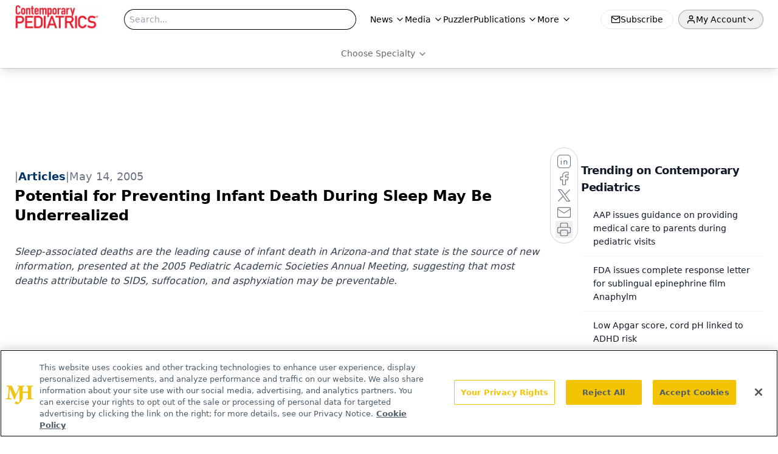

--- FILE ---
content_type: text/html; charset=utf-8
request_url: https://www.google.com/recaptcha/api2/aframe
body_size: 184
content:
<!DOCTYPE HTML><html><head><meta http-equiv="content-type" content="text/html; charset=UTF-8"></head><body><script nonce="kScRN6Y4HMPA3UCqqck9aw">/** Anti-fraud and anti-abuse applications only. See google.com/recaptcha */ try{var clients={'sodar':'https://pagead2.googlesyndication.com/pagead/sodar?'};window.addEventListener("message",function(a){try{if(a.source===window.parent){var b=JSON.parse(a.data);var c=clients[b['id']];if(c){var d=document.createElement('img');d.src=c+b['params']+'&rc='+(localStorage.getItem("rc::a")?sessionStorage.getItem("rc::b"):"");window.document.body.appendChild(d);sessionStorage.setItem("rc::e",parseInt(sessionStorage.getItem("rc::e")||0)+1);localStorage.setItem("rc::h",'1770101795641');}}}catch(b){}});window.parent.postMessage("_grecaptcha_ready", "*");}catch(b){}</script></body></html>

--- FILE ---
content_type: application/javascript; charset=utf-8
request_url: https://www.contemporarypediatrics.com/_astro/html-anchor-link.C3Nx24h7.js
body_size: 23281
content:
import{j as c}from"./jsx-runtime.D3GSbgeI.js";import{r as d,R as Y}from"./index.HXEJb8BZ.js";import{P as tr}from"./index.BySSNVN3.js";import{S as nr}from"./index.DjJH3ciU.js";import{u as Ye}from"./use-sanity-client.QR1CtgZm.js";import{L as rr,I as ir}from"./iframe.Ba-gtYpK.js";import{u as U}from"./url-for.BMmA5B1g.js";import or from"./media-plugin.B7CqZREY.js";import Ie from"./external-link.BJK9c3QE.js";import sr from"./internal-link.ByDC8IDO.js";import{l as xe}from"./lib.CJN_2H5J.js";import{P as ar}from"./index.D22jmrlf.js";import{g as yn}from"./_commonjsHelpers.D6-XlEtG.js";import{R as le}from"./index.CXOdIvep.js";import{_ as lr}from"./objectWithoutPropertiesLoose.Dsqj8S3w.js";import cr from"./multi-media.POJWQm1l.js";import ur from"./audio.CBKKb9eC.js";import fr from"./FormManagerPlugin.g9tP_G6K.js";import{a as dr}from"./video.dCjaYQqL.js";import{a as pr}from"./index.ee629b94.CRlXvquR.js";const ze="https://cdn.sanity.io",mr=/^https:\/\/cdn\.sanity\./,hr=/^https:\/\/cdn\.[^/]+\/(images|files)\/[^/]+\/.*?[a-zA-Z0-9_]{24,40}.*$/,vr=/^([a-zA-Z0-9_]{24,40}|[a-f0-9]{40})+\.[a-z0-9]+$/,gr=/^([a-zA-Z0-9_]{24,40}|[a-f0-9]{40})-\d+x\d+\.[a-z0-9]+$/,wn=/^(images|files)\/([a-z0-9]+)\/([a-z0-9][-\w]*)\//,En=/^(?:image-(?:[a-zA-Z0-9_]{24,40}|[a-f0-9]{40})+-\d+x\d+-[a-z0-9]+|file-(?:[a-zA-Z0-9_]{24,40}|[a-f0-9]{40})+-[a-z0-9]+)$/;class gt extends Error{constructor(t,n="Failed to resolve asset ID from source"){super(n),this.unresolvable=!0,this.input=t}}function Se(e){return e!==null&&!Array.isArray(e)&&typeof e=="object"}function xr(e){return Se(e)&&typeof e._ref=="string"}function br(e){return Se(e)&&typeof e._id=="string"}function yr(e){return Se(e)&&typeof e.path=="string"}function wr(e){return Se(e)&&typeof e.url=="string"}function Er(e){const t=e;return Se(t)&&t.asset&&typeof t.asset=="object"}function jn(e){return mr.test(e)||hr.test(e)}function jr(e){if(wn.test(e))return e;if(!jn(e))throw new gt(`Failed to resolve path from URL "${e}"`);return new URL(e).pathname.replace(/^\/+/,"")}const Or="image-027401f31c3ac1e6d78c5d539ccd1beff72b9b11-2000x3000-jpg";function Rr(e){const[,t,n,r]=e.split("-"),[i,o]=(n||"").split("x").map(Number);if(!t||!n||!r||!(i>0)||!(o>0))throw new Error(`Malformed asset ID '${e}'. Expected an id like "${Or}".`);return{type:"image",assetId:t,width:i,height:o,extension:r}}function ye(e){const t=Cr(e),{width:n,height:r}=Rr(t),i=n/r;return{width:n,height:r,aspectRatio:i}}function Cr(e){const t=Er(e)?e.asset:e;let n="";if(typeof t=="string"?n=kr(t):xr(t)?n=t._ref:br(t)?n=t._id:yr(t)?n=ce(`${ze}/${t.path}`):wr(t)&&(n=ce(t.url)),!(n&&En.test(n)))throw new gt(e);return n}function kr(e){if(En.test(e))return e;const t=jn(e)?new URL(e).pathname:e;if(t.indexOf("/images")===0||t.indexOf("/files")===0)return ce(e);if(wn.test(e))return ce(`${ze}/${e}`);if(Tr(e))return ce(`${ze}/files/a/b/${e}`);if(Sr(e))return ce(`${ze}/images/a/b/${e}`);throw new gt(e)}function ce(e){const t=jr(e),[n,,,r]=t.split("/");return`${n.replace(/s$/,"")}-${r.replace(/\./g,"-")}`}function Sr(e){return gr.test(e)}function Tr(e){return vr.test(e)}const at=e=>{const{value:t,alt:n=""}=e.node;if(!t)return null;const{width:r,height:i}=ye(t),o=Ye();return c.jsx("div",{className:"relative flex flex-none items-center justify-center text-center",children:c.jsx(nr,{sanityClient:o,className:"object-contain",asset:t&&t.asset,width:r,height:i,alt:t?.alt?t.alt:n,title:t?.alt?t.alt:n,imageFit:t?.imageFit})})};function Bt(e=[]){return e.map(t=>t._type!=="block"||!t.children?"":t.children.map(n=>n.text).join("")).join(`

`)}const $r=e=>{const{value:t}=e,n=Ye();if(!t.asset)return null;let{caption:r,imgcaption:i,alt:o,widthP:a,alignment:s="",disableTextWrap:l,disableLightBox:u,link:f,class_name:v="",blank:g}=t;const[h,x]=d.useState(!1);s&&(s=s.trim());const[p,m]=d.useState(!1),[w,b]=d.useState(!1),[O,y]=d.useState(!1);d.useEffect(()=>{window&&window.innerWidth>=1500?b(!0):window&&window.innerWidth<1e3?m(!0):m(!1),y(!0)},[]),a||(a="auto");const j=U(n,t);let E=new RegExp(/[^\s]+(.*?).(jpg|jpeg|png|gif|JPG|JPEG|PNG|GIF)$/);f&&E.test(f)&&(f="");const R=d.useCallback(()=>{x(!0)},[t,n]),C={width:!p&&l&&a!="auto"?`${a}%`:p||l?"100%":a==="auto"&&(!s||s=="")?"30%":`${a}%`,float:p||l?"none":`${s}`,maxWidth:v==="disableMaxWidth"?"unset":w?"700px":p?"100%":"525px",margin:p?"":`${s=="left"?"0 1.5rem 1.5rem 0":s=="right"?"0 0 1.5rem 1.5rem":"0 auto 1rem"}`,clear:"both",...!u&&{cursor:"pointer"}},k=l?`w-[100%] float-${C.float} clear-${C.clear}`:"";return O?c.jsxs("div",{className:`${s===""?"flex justify-center":`${k}`}`,children:[c.jsxs("div",{style:C,onClick:R,className:`figure ${v}`,children:[f?c.jsxs("a",{target:g?"_blank":"_self",href:f,children:[c.jsx(at,{node:{value:t,alt:o||(i?.length?Bt(i):"")}}),r&&c.jsx("p",{style:{maxWidth:ye(t).width},className:"mx-auto text-sm italic text-gray-500",children:r}),i&&c.jsx("div",{style:{maxWidth:ye(t).width},id:"image-caption",className:"mx-auto italic text-gray-500",children:c.jsx(V,{data:i})})]}):c.jsxs("div",{className:"text-center",children:[c.jsx(at,{node:{value:t,alt:o||(i?.length?Bt(i):"")}}),r&&c.jsx("p",{style:{maxWidth:ye(t).width},className:"mx-auto text-sm italic text-gray-500",children:r}),i&&c.jsx("div",{id:"image-caption",style:{maxWidth:ye(t).width},className:"mx-auto italic text-gray-500",children:c.jsx(V,{data:i})})]}),c.jsx(rr,{showLightbox:h,lightboxImgSrc:j,disableLightBox:u,closeLightbox:()=>{x(!1)}})]}),c.jsx("style",{children:`
          #image-caption p {
            font-size: 12px;
            max-width: ${C.maxWidth||"200px"};
            margin: 0 auto;
            text-align: center;
          }
          `})]}):null},Nr=e=>{const{cell:{content:t},showBorders:n,borderWidth:r,borderColor:i,isLastCell:o}=e,a=()=>n?o?{borderLeft:`${r}px solid ${i}`,borderRight:`${r}px solid ${i}`}:{borderLeft:`${r}px solid ${i}`}:null;return c.jsx("div",{className:"w-full p-2",style:a(),children:t&&t.map(s=>c.jsx(V,{data:s},s._key))})},Pr=e=>{const{row:{cells:t},showBorders:n,borderWidth:r,borderColor:i,isLastRow:o}=e,a=()=>n?o?{borderTop:`${r}px solid ${i}`,borderBottom:`${r}px solid ${i}`}:{borderTop:`${r}px solid ${i}`}:null;return c.jsx("div",{style:a(),className:"flex",children:t&&t.map((s,l)=>c.jsx(Nr,{cell:s,showBorders:n,borderWidth:r,borderColor:i,isLastCell:l===t.length-1},s._key))})},_t=e=>{const{rows:t,showBorders:n,borderWidth:r,borderColor:i}=e.node,o=()=>{if(!i)return"#000";const{rgb:{r:a,g:s,b:l,a:u}}=i;return`rgba(${a}, ${s}, ${l}, ${u})`};return c.jsx("div",{className:"mt-4 overflow-x-auto sm:max-w-full",children:c.jsx("div",{className:"table w-full border-collapse",children:t&&t.map((a,s)=>c.jsx(Pr,{row:a,showBorders:n??!1,borderWidth:r??1,borderColor:o(),isLastRow:s===t.length-1},a._key))})})},Ft=50,Lr=e=>{const{value:{id:t="",content:n=[],articleId:r}}=e,i=t||(r?`${t}-${r}`:"");d.useEffect(()=>{const s=setTimeout(()=>{const l=window.location.hash;if(l){const u=l.slice(1),f=document.getElementById(u);if(f){const v=h=>h.offsetTop+(h.offsetParent&&v(h.offsetParent)),g=v(f);window.scrollTo({top:g-175,left:0,behavior:"smooth"})}}},250);return()=>{clearTimeout(s)}},[]);const[o,a]=d.useState(0);return d.useEffect(()=>{const s=document.querySelector("#navbar-ham"),l=document.querySelector("header");s?a(s.offsetHeight):l&&a(l.offsetHeight),history.scrollRestoration="manual"},[]),c.jsx(c.Fragment,{children:c.jsx("div",{className:`before:content-[' '] before:block before:mt-[-${o+Ft}px] before:h-[${o+Ft}px] before:pointer-events-none before:invisible`,id:i,children:c.jsx(V,{data:n})})})},Ar=["position","inset","gap","justifyContent","alignItems","flexDirection","color","backgroundColor","padding","margin","fontSize","fontWeight","borderRadius","boxShadow","minHeight","maxHeight","minWidth","maxWidth","width","height","flexGrow","flexShrink","flexBasis","flex","flexWrap","borderTop","borderBottom","borderLeft","borderRight","border","textAlign","textDecoration","textTransform","lineHeight","fontStyle","backgroundImage","backgroundSize","backgroundPosition","backgroundRepeat","lineHeight"],Be=(e,t)=>{if(!e)return{};const r={...Object.keys(e).reduce((i,o)=>{if(Ar.includes(o)){if(o==="flexDirection")return i;if(o==="backgroundColor")return i.background=e[o],i;if(o==="backgroundImage"){const a=U(t,e[o]);return i.background=`url(${a})`,i}i[o]=e[o]}return i},{})};return r.backgroundImage&&(r.backgroundImage=`url(${U(t,r.backgroundImage)})`),r};function On({value:e}){const t=Ye();if(!e)return null;const{flexDirection:n="row",mobileCol:r=!0,desktopOnly:i=!1,mobileOnly:o=!1}=e,a=Be({...e.styling,...e.flexContainer,...e.flexContainer?.styling,...e},t);return c.jsx("div",{id:e?.flexContainerName?e.flexContainerName.toLowerCase().split(" ").join().replace(/[^a-zA-Z0-9]/g,""):"",style:a,className:`flex-1 ${i?"hidden md:flex":o?"flex md:hidden":"flex"} ${r==!0?"flex-col md:flex-row":n==="row"?"flex-row":"flex-col"}`,children:e?.flexChildren?.map((s,l)=>{const u=s._type;if(u==="flexText")return c.jsx("div",{style:Be(s,t),className:"",dangerouslySetInnerHTML:{__html:s.text}},l);if(u==="flexImage")return c.jsx("div",{className:"relative text-center",children:c.jsx("img",{src:U(t,s),className:"object-contain",width:s.imgWidth,height:s.imgHeight,alt:s.alt||""})},l);if(u==="flexButton"){const f=`
          #flexButton-${s._key}:hover {
            ${s.hoverBackgroundColor?`background: ${s.hoverBackgroundColor} !important;`:""}
           ${s.hoverColor?`color: ${s.hoverColor} !important;`:""}

          }
        `;return c.jsxs("button",{id:"flexButton-"+s._key,style:Be({...s,...s.flexButton},t),className:"w-full rounded-md px-4 py-2 transition-all",children:[c.jsx("a",{href:s.href,children:c.jsx("div",{className:"w-full",children:c.jsx(V,{data:s.flexButton.flexChildrenTextItem},s._key)})}),c.jsx("style",{children:f})]},l)}return u==="flexContainer"?c.jsx(On,{value:{...s}},l):c.jsx("div",{style:Be(s,t),className:"w-full flex-1",children:c.jsx(V,{data:s.flexChildrenTextItem},s._key)})})})}var rt={exports:{}};/*!
	Copyright (c) 2018 Jed Watson.
	Licensed under the MIT License (MIT), see
	http://jedwatson.github.io/classnames
*/var Wt;function Dr(){return Wt||(Wt=1,function(e){(function(){var t={}.hasOwnProperty;function n(){for(var o="",a=0;a<arguments.length;a++){var s=arguments[a];s&&(o=i(o,r(s)))}return o}function r(o){if(typeof o=="string"||typeof o=="number")return o;if(typeof o!="object")return"";if(Array.isArray(o))return n.apply(null,o);if(o.toString!==Object.prototype.toString&&!o.toString.toString().includes("[native code]"))return o.toString();var a="";for(var s in o)t.call(o,s)&&o[s]&&(a=i(a,s));return a}function i(o,a){return a?o?o+" "+a:o+a:o}e.exports?(n.default=n,e.exports=n):window.classNames=n})()}(rt)),rt.exports}var Mr=Dr();const he=yn(Mr);function Ir(e,t,n){var r=d.useRef(e!==void 0),i=d.useState(t),o=i[0],a=i[1],s=e!==void 0,l=r.current;return r.current=s,!s&&l&&o!==t&&a(t),[s?e:o,d.useCallback(function(u){for(var f=arguments.length,v=new Array(f>1?f-1:0),g=1;g<f;g++)v[g-1]=arguments[g];n&&n.apply(void 0,[u].concat(v)),a(u)},[n])]}function lt(e,t){return lt=Object.setPrototypeOf?Object.setPrototypeOf.bind():function(n,r){return n.__proto__=r,n},lt(e,t)}function Br(e,t){e.prototype=Object.create(t.prototype),e.prototype.constructor=e,lt(e,t)}const _r=["xxl","xl","lg","md","sm","xs"],Fr="xs",xt=d.createContext({prefixes:{},breakpoints:_r,minBreakpoint:Fr}),{Consumer:_s,Provider:Fs}=xt;function ue(e,t){const{prefixes:n}=d.useContext(xt);return e||n[t]||t}function Rn(){const{dir:e}=d.useContext(xt);return e==="rtl"}function Ke(e){return e&&e.ownerDocument||document}function Wr(e){var t=Ke(e);return t&&t.defaultView||window}function Hr(e,t){return Wr(e).getComputedStyle(e,t)}var Ur=/([A-Z])/g;function zr(e){return e.replace(Ur,"-$1").toLowerCase()}var Vr=/^ms-/;function _e(e){return zr(e).replace(Vr,"-ms-")}var Xr=/^((translate|rotate|scale)(X|Y|Z|3d)?|matrix(3d)?|perspective|skew(X|Y)?)$/i;function qr(e){return!!(e&&Xr.test(e))}function Cn(e,t){var n="",r="";if(typeof t=="string")return e.style.getPropertyValue(_e(t))||Hr(e).getPropertyValue(_e(t));Object.keys(t).forEach(function(i){var o=t[i];!o&&o!==0?e.style.removeProperty(_e(i)):qr(i)?r+=i+"("+o+") ":n+=_e(i)+": "+o+";"}),r&&(n+="transform: "+r+";"),e.style.cssText+=";"+n}const Ht={disabled:!1},kn=Y.createContext(null);var Gr=function(t){return t.scrollTop},we="unmounted",te="exited",G="entering",ne="entered",ct="exiting",X=function(e){Br(t,e);function t(r,i){var o;o=e.call(this,r,i)||this;var a=i,s=a&&!a.isMounting?r.enter:r.appear,l;return o.appearStatus=null,r.in?s?(l=te,o.appearStatus=G):l=ne:r.unmountOnExit||r.mountOnEnter?l=we:l=te,o.state={status:l},o.nextCallback=null,o}t.getDerivedStateFromProps=function(i,o){var a=i.in;return a&&o.status===we?{status:te}:null};var n=t.prototype;return n.componentDidMount=function(){this.updateStatus(!0,this.appearStatus)},n.componentDidUpdate=function(i){var o=null;if(i!==this.props){var a=this.state.status;this.props.in?a!==G&&a!==ne&&(o=G):(a===G||a===ne)&&(o=ct)}this.updateStatus(!1,o)},n.componentWillUnmount=function(){this.cancelNextCallback()},n.getTimeouts=function(){var i=this.props.timeout,o,a,s;return o=a=s=i,i!=null&&typeof i!="number"&&(o=i.exit,a=i.enter,s=i.appear!==void 0?i.appear:a),{exit:o,enter:a,appear:s}},n.updateStatus=function(i,o){if(i===void 0&&(i=!1),o!==null)if(this.cancelNextCallback(),o===G){if(this.props.unmountOnExit||this.props.mountOnEnter){var a=this.props.nodeRef?this.props.nodeRef.current:le.findDOMNode(this);a&&Gr(a)}this.performEnter(i)}else this.performExit();else this.props.unmountOnExit&&this.state.status===te&&this.setState({status:we})},n.performEnter=function(i){var o=this,a=this.props.enter,s=this.context?this.context.isMounting:i,l=this.props.nodeRef?[s]:[le.findDOMNode(this),s],u=l[0],f=l[1],v=this.getTimeouts(),g=s?v.appear:v.enter;if(!i&&!a||Ht.disabled){this.safeSetState({status:ne},function(){o.props.onEntered(u)});return}this.props.onEnter(u,f),this.safeSetState({status:G},function(){o.props.onEntering(u,f),o.onTransitionEnd(g,function(){o.safeSetState({status:ne},function(){o.props.onEntered(u,f)})})})},n.performExit=function(){var i=this,o=this.props.exit,a=this.getTimeouts(),s=this.props.nodeRef?void 0:le.findDOMNode(this);if(!o||Ht.disabled){this.safeSetState({status:te},function(){i.props.onExited(s)});return}this.props.onExit(s),this.safeSetState({status:ct},function(){i.props.onExiting(s),i.onTransitionEnd(a.exit,function(){i.safeSetState({status:te},function(){i.props.onExited(s)})})})},n.cancelNextCallback=function(){this.nextCallback!==null&&(this.nextCallback.cancel(),this.nextCallback=null)},n.safeSetState=function(i,o){o=this.setNextCallback(o),this.setState(i,o)},n.setNextCallback=function(i){var o=this,a=!0;return this.nextCallback=function(s){a&&(a=!1,o.nextCallback=null,i(s))},this.nextCallback.cancel=function(){a=!1},this.nextCallback},n.onTransitionEnd=function(i,o){this.setNextCallback(o);var a=this.props.nodeRef?this.props.nodeRef.current:le.findDOMNode(this),s=i==null&&!this.props.addEndListener;if(!a||s){setTimeout(this.nextCallback,0);return}if(this.props.addEndListener){var l=this.props.nodeRef?[this.nextCallback]:[a,this.nextCallback],u=l[0],f=l[1];this.props.addEndListener(u,f)}i!=null&&setTimeout(this.nextCallback,i)},n.render=function(){var i=this.state.status;if(i===we)return null;var o=this.props,a=o.children;o.in,o.mountOnEnter,o.unmountOnExit,o.appear,o.enter,o.exit,o.timeout,o.addEndListener,o.onEnter,o.onEntering,o.onEntered,o.onExit,o.onExiting,o.onExited,o.nodeRef;var s=lr(o,["children","in","mountOnEnter","unmountOnExit","appear","enter","exit","timeout","addEndListener","onEnter","onEntering","onEntered","onExit","onExiting","onExited","nodeRef"]);return Y.createElement(kn.Provider,{value:null},typeof a=="function"?a(i,s):Y.cloneElement(Y.Children.only(a),s))},t}(Y.Component);X.contextType=kn;X.propTypes={};function ae(){}X.defaultProps={in:!1,mountOnEnter:!1,unmountOnExit:!1,appear:!1,enter:!0,exit:!0,onEnter:ae,onEntering:ae,onEntered:ae,onExit:ae,onExiting:ae,onExited:ae};X.UNMOUNTED=we;X.EXITED=te;X.ENTERING=G;X.ENTERED=ne;X.EXITING=ct;function Yr(e){return e.code==="Escape"||e.keyCode===27}function Kr(){const e=d.version.split(".");return{major:+e[0],minor:+e[1],patch:+e[2]}}function Te(e){if(!e||typeof e=="function")return null;const{major:t}=Kr();return t>=19?e.props.ref:e.ref}const bt=!!(typeof window<"u"&&window.document&&window.document.createElement);var ut=!1,ft=!1;try{var it={get passive(){return ut=!0},get once(){return ft=ut=!0}};bt&&(window.addEventListener("test",it,it),window.removeEventListener("test",it,!0))}catch{}function Zr(e,t,n,r){if(r&&typeof r!="boolean"&&!ft){var i=r.once,o=r.capture,a=n;!ft&&i&&(a=n.__once||function s(l){this.removeEventListener(t,s,o),n.call(this,l)},n.__once=a),e.addEventListener(t,a,ut?r:o)}e.addEventListener(t,n,r)}function Jr(e,t,n,r){var i=r&&typeof r!="boolean"?r.capture:r;e.removeEventListener(t,n,i),n.__once&&e.removeEventListener(t,n.__once,i)}function re(e,t,n,r){return Zr(e,t,n,r),function(){Jr(e,t,n,r)}}function Qr(e,t,n,r){if(r===void 0&&(r=!0),e){var i=document.createEvent("HTMLEvents");i.initEvent(t,n,r),e.dispatchEvent(i)}}function ei(e){var t=Cn(e,"transitionDuration")||"",n=t.indexOf("ms")===-1?1e3:1;return parseFloat(t)*n}function ti(e,t,n){n===void 0&&(n=5);var r=!1,i=setTimeout(function(){r||Qr(e,"transitionend",!0)},t+n),o=re(e,"transitionend",function(){r=!0},{once:!0});return function(){clearTimeout(i),o()}}function ni(e,t,n,r){n==null&&(n=ei(e)||0);var i=ti(e,n,r),o=re(e,"transitionend",t);return function(){i(),o()}}function Ut(e,t){const n=Cn(e,t)||"",r=n.indexOf("ms")===-1?1e3:1;return parseFloat(n)*r}function ri(e,t){const n=Ut(e,"transitionDuration"),r=Ut(e,"transitionDelay"),i=ni(e,o=>{o.target===e&&(i(),t(o))},n+r)}function ii(e){e.offsetHeight}const zt=e=>!e||typeof e=="function"?e:t=>{e.current=t};function oi(e,t){const n=zt(e),r=zt(t);return i=>{n&&n(i),r&&r(i)}}function yt(e,t){return d.useMemo(()=>oi(e,t),[e,t])}function qe(e){return e&&"setState"in e?le.findDOMNode(e):e??null}const Sn=Y.forwardRef(({onEnter:e,onEntering:t,onEntered:n,onExit:r,onExiting:i,onExited:o,addEndListener:a,children:s,childRef:l,...u},f)=>{const v=d.useRef(null),g=yt(v,l),h=E=>{g(qe(E))},x=E=>R=>{E&&v.current&&E(v.current,R)},p=d.useCallback(x(e),[e]),m=d.useCallback(x(t),[t]),w=d.useCallback(x(n),[n]),b=d.useCallback(x(r),[r]),O=d.useCallback(x(i),[i]),y=d.useCallback(x(o),[o]),j=d.useCallback(x(a),[a]);return c.jsx(X,{ref:f,...u,onEnter:p,onEntered:w,onEntering:m,onExit:b,onExited:y,onExiting:O,addEndListener:j,nodeRef:v,children:typeof s=="function"?(E,R)=>s(E,{...R,ref:h}):Y.cloneElement(s,{ref:h})})});Sn.displayName="TransitionWrapper";function si(e){const t=d.useRef(e);return d.useEffect(()=>{t.current=e},[e]),t}function ai(e){const t=si(e);return d.useCallback(function(...n){return t.current&&t.current(...n)},[t])}function Vt(){return d.useState(null)}function li(e){const t=d.useRef(e);return d.useEffect(()=>{t.current=e},[e]),t}function Re(e){const t=li(e);return d.useCallback(function(...n){return t.current&&t.current(...n)},[t])}function ci(){const e=d.useRef(!0),t=d.useRef(()=>e.current);return d.useEffect(()=>(e.current=!0,()=>{e.current=!1}),[]),t.current}const ui=typeof global<"u"&&global.navigator&&global.navigator.product==="ReactNative",fi=typeof document<"u",Xt=fi||ui?d.useLayoutEffect:d.useEffect,di={[G]:"show",[ne]:"show"},dt=d.forwardRef(({className:e,children:t,transitionClasses:n={},onEnter:r,...i},o)=>{const a={in:!1,timeout:300,mountOnEnter:!1,unmountOnExit:!1,appear:!1,...i},s=d.useCallback((l,u)=>{ii(l),r?.(l,u)},[r]);return c.jsx(Sn,{ref:o,addEndListener:ri,...a,onEnter:s,childRef:Te(t),children:(l,u)=>d.cloneElement(t,{...u,className:he("fade",e,t.props.className,di[l],n[l])})})});dt.displayName="Fade";function pi(){const e=d.useRef(!0),t=d.useRef(()=>e.current);return d.useEffect(()=>(e.current=!0,()=>{e.current=!1}),[]),t.current}function mi(e){const t=d.useRef(e);return t.current=e,t}function hi(e){const t=mi(e);d.useEffect(()=>()=>t.current(),[])}const pt=2**31-1;function Tn(e,t,n){const r=n-Date.now();e.current=r<=pt?setTimeout(t,r):setTimeout(()=>Tn(e,t,n),pt)}function vi(){const e=pi(),t=d.useRef();return hi(()=>clearTimeout(t.current)),d.useMemo(()=>{const n=()=>clearTimeout(t.current);function r(i,o=0){e()&&(n(),o<=pt?t.current=setTimeout(i,o):Tn(t,i,Date.now()+o))}return{set:r,clear:n,handleRef:t}},[])}var qt=Object.prototype.hasOwnProperty;function Gt(e,t,n){for(n of e.keys())if(Ee(n,t))return n}function Ee(e,t){var n,r,i;if(e===t)return!0;if(e&&t&&(n=e.constructor)===t.constructor){if(n===Date)return e.getTime()===t.getTime();if(n===RegExp)return e.toString()===t.toString();if(n===Array){if((r=e.length)===t.length)for(;r--&&Ee(e[r],t[r]););return r===-1}if(n===Set){if(e.size!==t.size)return!1;for(r of e)if(i=r,i&&typeof i=="object"&&(i=Gt(t,i),!i)||!t.has(i))return!1;return!0}if(n===Map){if(e.size!==t.size)return!1;for(r of e)if(i=r[0],i&&typeof i=="object"&&(i=Gt(t,i),!i)||!Ee(r[1],t.get(i)))return!1;return!0}if(n===ArrayBuffer)e=new Uint8Array(e),t=new Uint8Array(t);else if(n===DataView){if((r=e.byteLength)===t.byteLength)for(;r--&&e.getInt8(r)===t.getInt8(r););return r===-1}if(ArrayBuffer.isView(e)){if((r=e.byteLength)===t.byteLength)for(;r--&&e[r]===t[r];);return r===-1}if(!n||typeof e=="object"){r=0;for(n in e)if(qt.call(e,n)&&++r&&!qt.call(t,n)||!(n in t)||!Ee(e[n],t[n]))return!1;return Object.keys(t).length===r}}return e!==e&&t!==t}function gi(e){const t=ci();return[e[0],d.useCallback(n=>{if(t())return e[1](n)},[t,e[1]])]}var L="top",B="bottom",_="right",A="left",wt="auto",$e=[L,B,_,A],fe="start",Ce="end",xi="clippingParents",$n="viewport",be="popper",bi="reference",Yt=$e.reduce(function(e,t){return e.concat([t+"-"+fe,t+"-"+Ce])},[]),Nn=[].concat($e,[wt]).reduce(function(e,t){return e.concat([t,t+"-"+fe,t+"-"+Ce])},[]),yi="beforeRead",wi="read",Ei="afterRead",ji="beforeMain",Oi="main",Ri="afterMain",Ci="beforeWrite",ki="write",Si="afterWrite",Ti=[yi,wi,Ei,ji,Oi,Ri,Ci,ki,Si];function W(e){return e.split("-")[0]}function I(e){if(e==null)return window;if(e.toString()!=="[object Window]"){var t=e.ownerDocument;return t&&t.defaultView||window}return e}function oe(e){var t=I(e).Element;return e instanceof t||e instanceof Element}function H(e){var t=I(e).HTMLElement;return e instanceof t||e instanceof HTMLElement}function Et(e){if(typeof ShadowRoot>"u")return!1;var t=I(e).ShadowRoot;return e instanceof t||e instanceof ShadowRoot}var ie=Math.max,Ge=Math.min,de=Math.round;function mt(){var e=navigator.userAgentData;return e!=null&&e.brands&&Array.isArray(e.brands)?e.brands.map(function(t){return t.brand+"/"+t.version}).join(" "):navigator.userAgent}function Pn(){return!/^((?!chrome|android).)*safari/i.test(mt())}function pe(e,t,n){t===void 0&&(t=!1),n===void 0&&(n=!1);var r=e.getBoundingClientRect(),i=1,o=1;t&&H(e)&&(i=e.offsetWidth>0&&de(r.width)/e.offsetWidth||1,o=e.offsetHeight>0&&de(r.height)/e.offsetHeight||1);var a=oe(e)?I(e):window,s=a.visualViewport,l=!Pn()&&n,u=(r.left+(l&&s?s.offsetLeft:0))/i,f=(r.top+(l&&s?s.offsetTop:0))/o,v=r.width/i,g=r.height/o;return{width:v,height:g,top:f,right:u+v,bottom:f+g,left:u,x:u,y:f}}function jt(e){var t=pe(e),n=e.offsetWidth,r=e.offsetHeight;return Math.abs(t.width-n)<=1&&(n=t.width),Math.abs(t.height-r)<=1&&(r=t.height),{x:e.offsetLeft,y:e.offsetTop,width:n,height:r}}function Ln(e,t){var n=t.getRootNode&&t.getRootNode();if(e.contains(t))return!0;if(n&&Et(n)){var r=t;do{if(r&&e.isSameNode(r))return!0;r=r.parentNode||r.host}while(r)}return!1}function K(e){return e?(e.nodeName||"").toLowerCase():null}function z(e){return I(e).getComputedStyle(e)}function $i(e){return["table","td","th"].indexOf(K(e))>=0}function Z(e){return((oe(e)?e.ownerDocument:e.document)||window.document).documentElement}function Ze(e){return K(e)==="html"?e:e.assignedSlot||e.parentNode||(Et(e)?e.host:null)||Z(e)}function Kt(e){return!H(e)||z(e).position==="fixed"?null:e.offsetParent}function Ni(e){var t=/firefox/i.test(mt()),n=/Trident/i.test(mt());if(n&&H(e)){var r=z(e);if(r.position==="fixed")return null}var i=Ze(e);for(Et(i)&&(i=i.host);H(i)&&["html","body"].indexOf(K(i))<0;){var o=z(i);if(o.transform!=="none"||o.perspective!=="none"||o.contain==="paint"||["transform","perspective"].indexOf(o.willChange)!==-1||t&&o.willChange==="filter"||t&&o.filter&&o.filter!=="none")return i;i=i.parentNode}return null}function Ne(e){for(var t=I(e),n=Kt(e);n&&$i(n)&&z(n).position==="static";)n=Kt(n);return n&&(K(n)==="html"||K(n)==="body"&&z(n).position==="static")?t:n||Ni(e)||t}function Ot(e){return["top","bottom"].indexOf(e)>=0?"x":"y"}function je(e,t,n){return ie(e,Ge(t,n))}function Pi(e,t,n){var r=je(e,t,n);return r>n?n:r}function An(){return{top:0,right:0,bottom:0,left:0}}function Dn(e){return Object.assign({},An(),e)}function Mn(e,t){return t.reduce(function(n,r){return n[r]=e,n},{})}var Li=function(t,n){return t=typeof t=="function"?t(Object.assign({},n.rects,{placement:n.placement})):t,Dn(typeof t!="number"?t:Mn(t,$e))};function Ai(e){var t,n=e.state,r=e.name,i=e.options,o=n.elements.arrow,a=n.modifiersData.popperOffsets,s=W(n.placement),l=Ot(s),u=[A,_].indexOf(s)>=0,f=u?"height":"width";if(!(!o||!a)){var v=Li(i.padding,n),g=jt(o),h=l==="y"?L:A,x=l==="y"?B:_,p=n.rects.reference[f]+n.rects.reference[l]-a[l]-n.rects.popper[f],m=a[l]-n.rects.reference[l],w=Ne(o),b=w?l==="y"?w.clientHeight||0:w.clientWidth||0:0,O=p/2-m/2,y=v[h],j=b-g[f]-v[x],E=b/2-g[f]/2+O,R=je(y,E,j),C=l;n.modifiersData[r]=(t={},t[C]=R,t.centerOffset=R-E,t)}}function Di(e){var t=e.state,n=e.options,r=n.element,i=r===void 0?"[data-popper-arrow]":r;i!=null&&(typeof i=="string"&&(i=t.elements.popper.querySelector(i),!i)||Ln(t.elements.popper,i)&&(t.elements.arrow=i))}const Mi={name:"arrow",enabled:!0,phase:"main",fn:Ai,effect:Di,requires:["popperOffsets"],requiresIfExists:["preventOverflow"]};function me(e){return e.split("-")[1]}var Ii={top:"auto",right:"auto",bottom:"auto",left:"auto"};function Bi(e,t){var n=e.x,r=e.y,i=t.devicePixelRatio||1;return{x:de(n*i)/i||0,y:de(r*i)/i||0}}function Zt(e){var t,n=e.popper,r=e.popperRect,i=e.placement,o=e.variation,a=e.offsets,s=e.position,l=e.gpuAcceleration,u=e.adaptive,f=e.roundOffsets,v=e.isFixed,g=a.x,h=g===void 0?0:g,x=a.y,p=x===void 0?0:x,m=typeof f=="function"?f({x:h,y:p}):{x:h,y:p};h=m.x,p=m.y;var w=a.hasOwnProperty("x"),b=a.hasOwnProperty("y"),O=A,y=L,j=window;if(u){var E=Ne(n),R="clientHeight",C="clientWidth";if(E===I(n)&&(E=Z(n),z(E).position!=="static"&&s==="absolute"&&(R="scrollHeight",C="scrollWidth")),E=E,i===L||(i===A||i===_)&&o===Ce){y=B;var k=v&&E===j&&j.visualViewport?j.visualViewport.height:E[R];p-=k-r.height,p*=l?1:-1}if(i===A||(i===L||i===B)&&o===Ce){O=_;var S=v&&E===j&&j.visualViewport?j.visualViewport.width:E[C];h-=S-r.width,h*=l?1:-1}}var T=Object.assign({position:s},u&&Ii),D=f===!0?Bi({x:h,y:p},I(n)):{x:h,y:p};if(h=D.x,p=D.y,l){var $;return Object.assign({},T,($={},$[y]=b?"0":"",$[O]=w?"0":"",$.transform=(j.devicePixelRatio||1)<=1?"translate("+h+"px, "+p+"px)":"translate3d("+h+"px, "+p+"px, 0)",$))}return Object.assign({},T,(t={},t[y]=b?p+"px":"",t[O]=w?h+"px":"",t.transform="",t))}function _i(e){var t=e.state,n=e.options,r=n.gpuAcceleration,i=r===void 0?!0:r,o=n.adaptive,a=o===void 0?!0:o,s=n.roundOffsets,l=s===void 0?!0:s,u={placement:W(t.placement),variation:me(t.placement),popper:t.elements.popper,popperRect:t.rects.popper,gpuAcceleration:i,isFixed:t.options.strategy==="fixed"};t.modifiersData.popperOffsets!=null&&(t.styles.popper=Object.assign({},t.styles.popper,Zt(Object.assign({},u,{offsets:t.modifiersData.popperOffsets,position:t.options.strategy,adaptive:a,roundOffsets:l})))),t.modifiersData.arrow!=null&&(t.styles.arrow=Object.assign({},t.styles.arrow,Zt(Object.assign({},u,{offsets:t.modifiersData.arrow,position:"absolute",adaptive:!1,roundOffsets:l})))),t.attributes.popper=Object.assign({},t.attributes.popper,{"data-popper-placement":t.placement})}const Fi={name:"computeStyles",enabled:!0,phase:"beforeWrite",fn:_i,data:{}};var Fe={passive:!0};function Wi(e){var t=e.state,n=e.instance,r=e.options,i=r.scroll,o=i===void 0?!0:i,a=r.resize,s=a===void 0?!0:a,l=I(t.elements.popper),u=[].concat(t.scrollParents.reference,t.scrollParents.popper);return o&&u.forEach(function(f){f.addEventListener("scroll",n.update,Fe)}),s&&l.addEventListener("resize",n.update,Fe),function(){o&&u.forEach(function(f){f.removeEventListener("scroll",n.update,Fe)}),s&&l.removeEventListener("resize",n.update,Fe)}}const Hi={name:"eventListeners",enabled:!0,phase:"write",fn:function(){},effect:Wi,data:{}};var Ui={left:"right",right:"left",bottom:"top",top:"bottom"};function Ve(e){return e.replace(/left|right|bottom|top/g,function(t){return Ui[t]})}var zi={start:"end",end:"start"};function Jt(e){return e.replace(/start|end/g,function(t){return zi[t]})}function Rt(e){var t=I(e),n=t.pageXOffset,r=t.pageYOffset;return{scrollLeft:n,scrollTop:r}}function Ct(e){return pe(Z(e)).left+Rt(e).scrollLeft}function Vi(e,t){var n=I(e),r=Z(e),i=n.visualViewport,o=r.clientWidth,a=r.clientHeight,s=0,l=0;if(i){o=i.width,a=i.height;var u=Pn();(u||!u&&t==="fixed")&&(s=i.offsetLeft,l=i.offsetTop)}return{width:o,height:a,x:s+Ct(e),y:l}}function Xi(e){var t,n=Z(e),r=Rt(e),i=(t=e.ownerDocument)==null?void 0:t.body,o=ie(n.scrollWidth,n.clientWidth,i?i.scrollWidth:0,i?i.clientWidth:0),a=ie(n.scrollHeight,n.clientHeight,i?i.scrollHeight:0,i?i.clientHeight:0),s=-r.scrollLeft+Ct(e),l=-r.scrollTop;return z(i||n).direction==="rtl"&&(s+=ie(n.clientWidth,i?i.clientWidth:0)-o),{width:o,height:a,x:s,y:l}}function kt(e){var t=z(e),n=t.overflow,r=t.overflowX,i=t.overflowY;return/auto|scroll|overlay|hidden/.test(n+i+r)}function In(e){return["html","body","#document"].indexOf(K(e))>=0?e.ownerDocument.body:H(e)&&kt(e)?e:In(Ze(e))}function Oe(e,t){var n;t===void 0&&(t=[]);var r=In(e),i=r===((n=e.ownerDocument)==null?void 0:n.body),o=I(r),a=i?[o].concat(o.visualViewport||[],kt(r)?r:[]):r,s=t.concat(a);return i?s:s.concat(Oe(Ze(a)))}function ht(e){return Object.assign({},e,{left:e.x,top:e.y,right:e.x+e.width,bottom:e.y+e.height})}function qi(e,t){var n=pe(e,!1,t==="fixed");return n.top=n.top+e.clientTop,n.left=n.left+e.clientLeft,n.bottom=n.top+e.clientHeight,n.right=n.left+e.clientWidth,n.width=e.clientWidth,n.height=e.clientHeight,n.x=n.left,n.y=n.top,n}function Qt(e,t,n){return t===$n?ht(Vi(e,n)):oe(t)?qi(t,n):ht(Xi(Z(e)))}function Gi(e){var t=Oe(Ze(e)),n=["absolute","fixed"].indexOf(z(e).position)>=0,r=n&&H(e)?Ne(e):e;return oe(r)?t.filter(function(i){return oe(i)&&Ln(i,r)&&K(i)!=="body"}):[]}function Yi(e,t,n,r){var i=t==="clippingParents"?Gi(e):[].concat(t),o=[].concat(i,[n]),a=o[0],s=o.reduce(function(l,u){var f=Qt(e,u,r);return l.top=ie(f.top,l.top),l.right=Ge(f.right,l.right),l.bottom=Ge(f.bottom,l.bottom),l.left=ie(f.left,l.left),l},Qt(e,a,r));return s.width=s.right-s.left,s.height=s.bottom-s.top,s.x=s.left,s.y=s.top,s}function Bn(e){var t=e.reference,n=e.element,r=e.placement,i=r?W(r):null,o=r?me(r):null,a=t.x+t.width/2-n.width/2,s=t.y+t.height/2-n.height/2,l;switch(i){case L:l={x:a,y:t.y-n.height};break;case B:l={x:a,y:t.y+t.height};break;case _:l={x:t.x+t.width,y:s};break;case A:l={x:t.x-n.width,y:s};break;default:l={x:t.x,y:t.y}}var u=i?Ot(i):null;if(u!=null){var f=u==="y"?"height":"width";switch(o){case fe:l[u]=l[u]-(t[f]/2-n[f]/2);break;case Ce:l[u]=l[u]+(t[f]/2-n[f]/2);break}}return l}function ke(e,t){t===void 0&&(t={});var n=t,r=n.placement,i=r===void 0?e.placement:r,o=n.strategy,a=o===void 0?e.strategy:o,s=n.boundary,l=s===void 0?xi:s,u=n.rootBoundary,f=u===void 0?$n:u,v=n.elementContext,g=v===void 0?be:v,h=n.altBoundary,x=h===void 0?!1:h,p=n.padding,m=p===void 0?0:p,w=Dn(typeof m!="number"?m:Mn(m,$e)),b=g===be?bi:be,O=e.rects.popper,y=e.elements[x?b:g],j=Yi(oe(y)?y:y.contextElement||Z(e.elements.popper),l,f,a),E=pe(e.elements.reference),R=Bn({reference:E,element:O,placement:i}),C=ht(Object.assign({},O,R)),k=g===be?C:E,S={top:j.top-k.top+w.top,bottom:k.bottom-j.bottom+w.bottom,left:j.left-k.left+w.left,right:k.right-j.right+w.right},T=e.modifiersData.offset;if(g===be&&T){var D=T[i];Object.keys(S).forEach(function($){var P=[_,B].indexOf($)>=0?1:-1,N=[L,B].indexOf($)>=0?"y":"x";S[$]+=D[N]*P})}return S}function Ki(e,t){t===void 0&&(t={});var n=t,r=n.placement,i=n.boundary,o=n.rootBoundary,a=n.padding,s=n.flipVariations,l=n.allowedAutoPlacements,u=l===void 0?Nn:l,f=me(r),v=f?s?Yt:Yt.filter(function(x){return me(x)===f}):$e,g=v.filter(function(x){return u.indexOf(x)>=0});g.length===0&&(g=v);var h=g.reduce(function(x,p){return x[p]=ke(e,{placement:p,boundary:i,rootBoundary:o,padding:a})[W(p)],x},{});return Object.keys(h).sort(function(x,p){return h[x]-h[p]})}function Zi(e){if(W(e)===wt)return[];var t=Ve(e);return[Jt(e),t,Jt(t)]}function Ji(e){var t=e.state,n=e.options,r=e.name;if(!t.modifiersData[r]._skip){for(var i=n.mainAxis,o=i===void 0?!0:i,a=n.altAxis,s=a===void 0?!0:a,l=n.fallbackPlacements,u=n.padding,f=n.boundary,v=n.rootBoundary,g=n.altBoundary,h=n.flipVariations,x=h===void 0?!0:h,p=n.allowedAutoPlacements,m=t.options.placement,w=W(m),b=w===m,O=l||(b||!x?[Ve(m)]:Zi(m)),y=[m].concat(O).reduce(function(se,q){return se.concat(W(q)===wt?Ki(t,{placement:q,boundary:f,rootBoundary:v,padding:u,flipVariations:x,allowedAutoPlacements:p}):q)},[]),j=t.rects.reference,E=t.rects.popper,R=new Map,C=!0,k=y[0],S=0;S<y.length;S++){var T=y[S],D=W(T),$=me(T)===fe,P=[L,B].indexOf(D)>=0,N=P?"width":"height",M=ke(t,{placement:T,boundary:f,rootBoundary:v,altBoundary:g,padding:u}),F=P?$?_:A:$?B:L;j[N]>E[N]&&(F=Ve(F));var Pe=Ve(F),J=[];if(o&&J.push(M[D]<=0),s&&J.push(M[F]<=0,M[Pe]<=0),J.every(function(se){return se})){k=T,C=!1;break}R.set(T,J)}if(C)for(var Le=x?3:1,Qe=function(q){var ge=y.find(function(De){var Q=R.get(De);if(Q)return Q.slice(0,q).every(function(et){return et})});if(ge)return k=ge,"break"},ve=Le;ve>0;ve--){var Ae=Qe(ve);if(Ae==="break")break}t.placement!==k&&(t.modifiersData[r]._skip=!0,t.placement=k,t.reset=!0)}}const Qi={name:"flip",enabled:!0,phase:"main",fn:Ji,requiresIfExists:["offset"],data:{_skip:!1}};function en(e,t,n){return n===void 0&&(n={x:0,y:0}),{top:e.top-t.height-n.y,right:e.right-t.width+n.x,bottom:e.bottom-t.height+n.y,left:e.left-t.width-n.x}}function tn(e){return[L,_,B,A].some(function(t){return e[t]>=0})}function eo(e){var t=e.state,n=e.name,r=t.rects.reference,i=t.rects.popper,o=t.modifiersData.preventOverflow,a=ke(t,{elementContext:"reference"}),s=ke(t,{altBoundary:!0}),l=en(a,r),u=en(s,i,o),f=tn(l),v=tn(u);t.modifiersData[n]={referenceClippingOffsets:l,popperEscapeOffsets:u,isReferenceHidden:f,hasPopperEscaped:v},t.attributes.popper=Object.assign({},t.attributes.popper,{"data-popper-reference-hidden":f,"data-popper-escaped":v})}const to={name:"hide",enabled:!0,phase:"main",requiresIfExists:["preventOverflow"],fn:eo};function no(e,t,n){var r=W(e),i=[A,L].indexOf(r)>=0?-1:1,o=typeof n=="function"?n(Object.assign({},t,{placement:e})):n,a=o[0],s=o[1];return a=a||0,s=(s||0)*i,[A,_].indexOf(r)>=0?{x:s,y:a}:{x:a,y:s}}function ro(e){var t=e.state,n=e.options,r=e.name,i=n.offset,o=i===void 0?[0,0]:i,a=Nn.reduce(function(f,v){return f[v]=no(v,t.rects,o),f},{}),s=a[t.placement],l=s.x,u=s.y;t.modifiersData.popperOffsets!=null&&(t.modifiersData.popperOffsets.x+=l,t.modifiersData.popperOffsets.y+=u),t.modifiersData[r]=a}const io={name:"offset",enabled:!0,phase:"main",requires:["popperOffsets"],fn:ro};function oo(e){var t=e.state,n=e.name;t.modifiersData[n]=Bn({reference:t.rects.reference,element:t.rects.popper,placement:t.placement})}const so={name:"popperOffsets",enabled:!0,phase:"read",fn:oo,data:{}};function ao(e){return e==="x"?"y":"x"}function lo(e){var t=e.state,n=e.options,r=e.name,i=n.mainAxis,o=i===void 0?!0:i,a=n.altAxis,s=a===void 0?!1:a,l=n.boundary,u=n.rootBoundary,f=n.altBoundary,v=n.padding,g=n.tether,h=g===void 0?!0:g,x=n.tetherOffset,p=x===void 0?0:x,m=ke(t,{boundary:l,rootBoundary:u,padding:v,altBoundary:f}),w=W(t.placement),b=me(t.placement),O=!b,y=Ot(w),j=ao(y),E=t.modifiersData.popperOffsets,R=t.rects.reference,C=t.rects.popper,k=typeof p=="function"?p(Object.assign({},t.rects,{placement:t.placement})):p,S=typeof k=="number"?{mainAxis:k,altAxis:k}:Object.assign({mainAxis:0,altAxis:0},k),T=t.modifiersData.offset?t.modifiersData.offset[t.placement]:null,D={x:0,y:0};if(E){if(o){var $,P=y==="y"?L:A,N=y==="y"?B:_,M=y==="y"?"height":"width",F=E[y],Pe=F+m[P],J=F-m[N],Le=h?-C[M]/2:0,Qe=b===fe?R[M]:C[M],ve=b===fe?-C[M]:-R[M],Ae=t.elements.arrow,se=h&&Ae?jt(Ae):{width:0,height:0},q=t.modifiersData["arrow#persistent"]?t.modifiersData["arrow#persistent"].padding:An(),ge=q[P],De=q[N],Q=je(0,R[M],se[M]),et=O?R[M]/2-Le-Q-ge-S.mainAxis:Qe-Q-ge-S.mainAxis,Yn=O?-R[M]/2+Le+Q+De+S.mainAxis:ve+Q+De+S.mainAxis,tt=t.elements.arrow&&Ne(t.elements.arrow),Kn=tt?y==="y"?tt.clientTop||0:tt.clientLeft||0:0,Tt=($=T?.[y])!=null?$:0,Zn=F+et-Tt-Kn,Jn=F+Yn-Tt,$t=je(h?Ge(Pe,Zn):Pe,F,h?ie(J,Jn):J);E[y]=$t,D[y]=$t-F}if(s){var Nt,Qn=y==="x"?L:A,er=y==="x"?B:_,ee=E[j],Me=j==="y"?"height":"width",Pt=ee+m[Qn],Lt=ee-m[er],nt=[L,A].indexOf(w)!==-1,At=(Nt=T?.[j])!=null?Nt:0,Dt=nt?Pt:ee-R[Me]-C[Me]-At+S.altAxis,Mt=nt?ee+R[Me]+C[Me]-At-S.altAxis:Lt,It=h&&nt?Pi(Dt,ee,Mt):je(h?Dt:Pt,ee,h?Mt:Lt);E[j]=It,D[j]=It-ee}t.modifiersData[r]=D}}const co={name:"preventOverflow",enabled:!0,phase:"main",fn:lo,requiresIfExists:["offset"]};function uo(e){return{scrollLeft:e.scrollLeft,scrollTop:e.scrollTop}}function fo(e){return e===I(e)||!H(e)?Rt(e):uo(e)}function po(e){var t=e.getBoundingClientRect(),n=de(t.width)/e.offsetWidth||1,r=de(t.height)/e.offsetHeight||1;return n!==1||r!==1}function mo(e,t,n){n===void 0&&(n=!1);var r=H(t),i=H(t)&&po(t),o=Z(t),a=pe(e,i,n),s={scrollLeft:0,scrollTop:0},l={x:0,y:0};return(r||!r&&!n)&&((K(t)!=="body"||kt(o))&&(s=fo(t)),H(t)?(l=pe(t,!0),l.x+=t.clientLeft,l.y+=t.clientTop):o&&(l.x=Ct(o))),{x:a.left+s.scrollLeft-l.x,y:a.top+s.scrollTop-l.y,width:a.width,height:a.height}}function ho(e){var t=new Map,n=new Set,r=[];e.forEach(function(o){t.set(o.name,o)});function i(o){n.add(o.name);var a=[].concat(o.requires||[],o.requiresIfExists||[]);a.forEach(function(s){if(!n.has(s)){var l=t.get(s);l&&i(l)}}),r.push(o)}return e.forEach(function(o){n.has(o.name)||i(o)}),r}function vo(e){var t=ho(e);return Ti.reduce(function(n,r){return n.concat(t.filter(function(i){return i.phase===r}))},[])}function go(e){var t;return function(){return t||(t=new Promise(function(n){Promise.resolve().then(function(){t=void 0,n(e())})})),t}}function xo(e){var t=e.reduce(function(n,r){var i=n[r.name];return n[r.name]=i?Object.assign({},i,r,{options:Object.assign({},i.options,r.options),data:Object.assign({},i.data,r.data)}):r,n},{});return Object.keys(t).map(function(n){return t[n]})}var nn={placement:"bottom",modifiers:[],strategy:"absolute"};function rn(){for(var e=arguments.length,t=new Array(e),n=0;n<e;n++)t[n]=arguments[n];return!t.some(function(r){return!(r&&typeof r.getBoundingClientRect=="function")})}function bo(e){e===void 0&&(e={});var t=e,n=t.defaultModifiers,r=n===void 0?[]:n,i=t.defaultOptions,o=i===void 0?nn:i;return function(s,l,u){u===void 0&&(u=o);var f={placement:"bottom",orderedModifiers:[],options:Object.assign({},nn,o),modifiersData:{},elements:{reference:s,popper:l},attributes:{},styles:{}},v=[],g=!1,h={state:f,setOptions:function(w){var b=typeof w=="function"?w(f.options):w;p(),f.options=Object.assign({},o,f.options,b),f.scrollParents={reference:oe(s)?Oe(s):s.contextElement?Oe(s.contextElement):[],popper:Oe(l)};var O=vo(xo([].concat(r,f.options.modifiers)));return f.orderedModifiers=O.filter(function(y){return y.enabled}),x(),h.update()},forceUpdate:function(){if(!g){var w=f.elements,b=w.reference,O=w.popper;if(rn(b,O)){f.rects={reference:mo(b,Ne(O),f.options.strategy==="fixed"),popper:jt(O)},f.reset=!1,f.placement=f.options.placement,f.orderedModifiers.forEach(function(S){return f.modifiersData[S.name]=Object.assign({},S.data)});for(var y=0;y<f.orderedModifiers.length;y++){if(f.reset===!0){f.reset=!1,y=-1;continue}var j=f.orderedModifiers[y],E=j.fn,R=j.options,C=R===void 0?{}:R,k=j.name;typeof E=="function"&&(f=E({state:f,options:C,name:k,instance:h})||f)}}}},update:go(function(){return new Promise(function(m){h.forceUpdate(),m(f)})}),destroy:function(){p(),g=!0}};if(!rn(s,l))return h;h.setOptions(u).then(function(m){!g&&u.onFirstUpdate&&u.onFirstUpdate(m)});function x(){f.orderedModifiers.forEach(function(m){var w=m.name,b=m.options,O=b===void 0?{}:b,y=m.effect;if(typeof y=="function"){var j=y({state:f,name:w,instance:h,options:O}),E=function(){};v.push(j||E)}})}function p(){v.forEach(function(m){return m()}),v=[]}return h}}const yo=bo({defaultModifiers:[to,so,Fi,Hi,io,Qi,co,Mi]}),wo=["enabled","placement","strategy","modifiers"];function Eo(e,t){if(e==null)return{};var n={};for(var r in e)if({}.hasOwnProperty.call(e,r)){if(t.indexOf(r)>=0)continue;n[r]=e[r]}return n}const jo={name:"applyStyles",enabled:!1,phase:"afterWrite",fn:()=>{}},Oo={name:"ariaDescribedBy",enabled:!0,phase:"afterWrite",effect:({state:e})=>()=>{const{reference:t,popper:n}=e.elements;if("removeAttribute"in t){const r=(t.getAttribute("aria-describedby")||"").split(",").filter(i=>i.trim()!==n.id);r.length?t.setAttribute("aria-describedby",r.join(",")):t.removeAttribute("aria-describedby")}},fn:({state:e})=>{var t;const{popper:n,reference:r}=e.elements,i=(t=n.getAttribute("role"))==null?void 0:t.toLowerCase();if(n.id&&i==="tooltip"&&"setAttribute"in r){const o=r.getAttribute("aria-describedby");if(o&&o.split(",").indexOf(n.id)!==-1)return;r.setAttribute("aria-describedby",o?`${o},${n.id}`:n.id)}}},Ro=[];function Co(e,t,n={}){let{enabled:r=!0,placement:i="bottom",strategy:o="absolute",modifiers:a=Ro}=n,s=Eo(n,wo);const l=d.useRef(a),u=d.useRef(),f=d.useCallback(()=>{var m;(m=u.current)==null||m.update()},[]),v=d.useCallback(()=>{var m;(m=u.current)==null||m.forceUpdate()},[]),[g,h]=gi(d.useState({placement:i,update:f,forceUpdate:v,attributes:{},styles:{popper:{},arrow:{}}})),x=d.useMemo(()=>({name:"updateStateModifier",enabled:!0,phase:"write",requires:["computeStyles"],fn:({state:m})=>{const w={},b={};Object.keys(m.elements).forEach(O=>{w[O]=m.styles[O],b[O]=m.attributes[O]}),h({state:m,styles:w,attributes:b,update:f,forceUpdate:v,placement:m.placement})}}),[f,v,h]),p=d.useMemo(()=>(Ee(l.current,a)||(l.current=a),l.current),[a]);return d.useEffect(()=>{!u.current||!r||u.current.setOptions({placement:i,strategy:o,modifiers:[...p,x,jo]})},[o,i,x,r,p]),d.useEffect(()=>{if(!(!r||e==null||t==null))return u.current=yo(e,t,Object.assign({},s,{placement:i,strategy:o,modifiers:[...p,Oo,x]})),()=>{u.current!=null&&(u.current.destroy(),u.current=void 0,h(m=>Object.assign({},m,{attributes:{},styles:{popper:{}}})))}},[r,e,t]),g}function vt(e,t){if(e.contains)return e.contains(t);if(e.compareDocumentPosition)return e===t||!!(e.compareDocumentPosition(t)&16)}var ot,on;function ko(){if(on)return ot;on=1;var e=function(){};return ot=e,ot}var So=ko();const To=yn(So),sn=()=>{};function $o(e){return e.button===0}function No(e){return!!(e.metaKey||e.altKey||e.ctrlKey||e.shiftKey)}const Xe=e=>e&&("current"in e?e.current:e),an={click:"mousedown",mouseup:"mousedown",pointerup:"pointerdown"};function Po(e,t=sn,{disabled:n,clickTrigger:r="click"}={}){const i=d.useRef(!1),o=d.useRef(!1),a=d.useCallback(u=>{const f=Xe(e);To(!!f,"ClickOutside captured a close event but does not have a ref to compare it to. useClickOutside(), should be passed a ref that resolves to a DOM node"),i.current=!f||No(u)||!$o(u)||!!vt(f,u.target)||o.current,o.current=!1},[e]),s=Re(u=>{const f=Xe(e);f&&vt(f,u.target)?o.current=!0:o.current=!1}),l=Re(u=>{i.current||t(u)});d.useEffect(()=>{var u,f;if(n||e==null)return;const v=Ke(Xe(e)),g=v.defaultView||window;let h=(u=g.event)!=null?u:(f=g.parent)==null?void 0:f.event,x=null;an[r]&&(x=re(v,an[r],s,!0));const p=re(v,r,a,!0),m=re(v,r,b=>{if(b===h){h=void 0;return}l(b)});let w=[];return"ontouchstart"in v.documentElement&&(w=[].slice.call(v.body.children).map(b=>re(b,"mousemove",sn))),()=>{x?.(),p(),m(),w.forEach(b=>b())}},[e,n,r,a,s,l])}function Lo(e){const t={};return Array.isArray(e)?(e?.forEach(n=>{t[n.name]=n}),t):e||t}function Ao(e={}){return Array.isArray(e)?e:Object.keys(e).map(t=>(e[t].name=t,e[t]))}function Do({enabled:e,enableEvents:t,placement:n,flip:r,offset:i,fixed:o,containerPadding:a,arrowElement:s,popperConfig:l={}}){var u,f,v,g;const h=Lo(l.modifiers);return Object.assign({},l,{placement:n,enabled:e,strategy:o?"fixed":l.strategy,modifiers:Ao(Object.assign({},h,{eventListeners:{enabled:t,options:(u=h.eventListeners)==null?void 0:u.options},preventOverflow:Object.assign({},h.preventOverflow,{options:Object.assign({padding:a},(f=h.preventOverflow)==null?void 0:f.options)}),offset:{options:Object.assign({offset:i},(v=h.offset)==null?void 0:v.options)},arrow:Object.assign({},h.arrow,{enabled:!!s,options:Object.assign({},(g=h.arrow)==null?void 0:g.options,{element:s})}),flip:Object.assign({enabled:!!r},h.flip)}))})}const _n=d.createContext(bt?window:void 0);_n.Provider;function Mo(){return d.useContext(_n)}const Io=typeof global<"u"&&global.navigator&&global.navigator.product==="ReactNative",Bo=typeof document<"u",_o=Bo||Io?d.useLayoutEffect:d.useEffect,ln=e=>!e||typeof e=="function"?e:t=>{e.current=t};function Fo(e,t){const n=ln(e),r=ln(t);return i=>{n&&n(i),r&&r(i)}}function Je(e,t){return d.useMemo(()=>Fo(e,t),[e,t])}const st=(e,t)=>bt?e==null?(t||Ke()).body:(typeof e=="function"&&(e=e()),e&&"current"in e&&(e=e.current),e&&("nodeType"in e||e.getBoundingClientRect)?e:null):null;function cn(e,t){const n=Mo(),[r,i]=d.useState(()=>st(e,n?.document));if(!r){const o=st(e);o&&i(o)}return d.useEffect(()=>{},[t,r]),d.useEffect(()=>{const o=st(e);o!==r&&i(o)},[e,r]),r}function Wo({children:e,in:t,onExited:n,mountOnEnter:r,unmountOnExit:i}){const o=d.useRef(null),a=d.useRef(t),s=Re(n);d.useEffect(()=>{t?a.current=!0:s(o.current)},[t,s]);const l=Je(o,Te(e)),u=d.cloneElement(e,{ref:l});return t?u:i||!a.current&&r?null:u}const Ho=["onEnter","onEntering","onEntered","onExit","onExiting","onExited","addEndListener","children"];function Uo(e,t){if(e==null)return{};var n={};for(var r in e)if({}.hasOwnProperty.call(e,r)){if(t.indexOf(r)>=0)continue;n[r]=e[r]}return n}function zo(e){let{onEnter:t,onEntering:n,onEntered:r,onExit:i,onExiting:o,onExited:a,addEndListener:s,children:l}=e,u=Uo(e,Ho);const f=d.useRef(null),v=Je(f,Te(l)),g=y=>j=>{y&&f.current&&y(f.current,j)},h=d.useCallback(g(t),[t]),x=d.useCallback(g(n),[n]),p=d.useCallback(g(r),[r]),m=d.useCallback(g(i),[i]),w=d.useCallback(g(o),[o]),b=d.useCallback(g(a),[a]),O=d.useCallback(g(s),[s]);return Object.assign({},u,{nodeRef:f},t&&{onEnter:h},n&&{onEntering:x},r&&{onEntered:p},i&&{onExit:m},o&&{onExiting:w},a&&{onExited:b},s&&{addEndListener:O},{children:typeof l=="function"?(y,j)=>l(y,Object.assign({},j,{ref:v})):d.cloneElement(l,{ref:v})})}const Vo=["component"];function Xo(e,t){if(e==null)return{};var n={};for(var r in e)if({}.hasOwnProperty.call(e,r)){if(t.indexOf(r)>=0)continue;n[r]=e[r]}return n}const qo=d.forwardRef((e,t)=>{let{component:n}=e,r=Xo(e,Vo);const i=zo(r);return c.jsx(n,Object.assign({ref:t},i))});function Go({in:e,onTransition:t}){const n=d.useRef(null),r=d.useRef(!0),i=Re(t);return Xt(()=>{if(!n.current)return;let o=!1;return i({in:e,element:n.current,initial:r.current,isStale:()=>o}),()=>{o=!0}},[e,i]),Xt(()=>(r.current=!1,()=>{r.current=!0}),[]),n}function Yo({children:e,in:t,onExited:n,onEntered:r,transition:i}){const[o,a]=d.useState(!t);t&&o&&a(!1);const s=Go({in:!!t,onTransition:u=>{const f=()=>{u.isStale()||(u.in?r?.(u.element,u.initial):(a(!0),n?.(u.element)))};Promise.resolve(i(u)).then(f,v=>{throw u.in||a(!0),v})}}),l=Je(s,Te(e));return o&&!t?null:d.cloneElement(e,{ref:l})}function Ko(e,t,n){return e?c.jsx(qo,Object.assign({},n,{component:e})):t?c.jsx(Yo,Object.assign({},n,{transition:t})):c.jsx(Wo,Object.assign({},n))}function un(e,t){return e.classList?!!t&&e.classList.contains(t):(" "+(e.className.baseVal||e.className)+" ").indexOf(" "+t+" ")!==-1}const Zo=()=>{};function Jo(e,t,{disabled:n,clickTrigger:r}={}){const i=t||Zo;Po(e,i,{disabled:n,clickTrigger:r});const o=Re(a=>{Yr(a)&&i(a)});d.useEffect(()=>{if(n||e==null)return;const a=Ke(Xe(e));let s=(a.defaultView||window).event;const l=re(a,"keyup",u=>{if(u===s){s=void 0;return}o(u)});return()=>{l()}},[e,n,o])}const Fn=d.forwardRef((e,t)=>{const{flip:n,offset:r,placement:i,containerPadding:o,popperConfig:a={},transition:s,runTransition:l}=e,[u,f]=Vt(),[v,g]=Vt(),h=Je(f,t),x=cn(e.container),p=cn(e.target),[m,w]=d.useState(!e.show),b=Co(p,u,Do({placement:i,enableEvents:!!e.show,containerPadding:o||5,flip:n,offset:r,arrowElement:v,popperConfig:a}));e.show&&m&&w(!1);const O=(...T)=>{w(!0),e.onExited&&e.onExited(...T)},y=e.show||!m;if(Jo(u,e.onHide,{disabled:!e.rootClose||e.rootCloseDisabled,clickTrigger:e.rootCloseEvent}),!y)return null;const{onExit:j,onExiting:E,onEnter:R,onEntering:C,onEntered:k}=e;let S=e.children(Object.assign({},b.attributes.popper,{style:b.styles.popper,ref:h}),{popper:b,placement:i,show:!!e.show,arrowProps:Object.assign({},b.attributes.arrow,{style:b.styles.arrow,ref:g})});return S=Ko(s,l,{in:!!e.show,appear:!0,mountOnEnter:!0,unmountOnExit:!0,children:S,onExit:j,onExiting:E,onExited:O,onEnter:R,onEntering:C,onEntered:k}),x?le.createPortal(S,x):null});Fn.displayName="Overlay";const Wn=d.forwardRef(({className:e,bsPrefix:t,as:n="div",...r},i)=>(t=ue(t,"popover-header"),c.jsx(n,{ref:i,className:he(e,t),...r})));Wn.displayName="PopoverHeader";const St=d.forwardRef(({className:e,bsPrefix:t,as:n="div",...r},i)=>(t=ue(t,"popover-body"),c.jsx(n,{ref:i,className:he(e,t),...r})));St.displayName="PopoverBody";function Hn(e,t){let n=e;return e==="left"?n=t?"end":"start":e==="right"&&(n=t?"start":"end"),n}function Un(e="absolute"){return{position:e,top:"0",left:"0",opacity:"0",pointerEvents:"none"}}const zn=d.forwardRef(({bsPrefix:e,placement:t="right",className:n,style:r,children:i,body:o,arrowProps:a,hasDoneInitialMeasure:s,popper:l,show:u,...f},v)=>{const g=ue(e,"popover"),h=Rn(),[x]=t?.split("-")||[],p=Hn(x,h);let m=r;return u&&!s&&(m={...r,...Un(l?.strategy)}),c.jsxs("div",{ref:v,role:"tooltip",style:m,"x-placement":x,className:he(n,g,x&&`bs-popover-${p}`),...f,children:[c.jsx("div",{className:"popover-arrow",...a}),o?c.jsx(St,{children:i}):i]})});zn.displayName="Popover";const Vn=Object.assign(zn,{Header:Wn,Body:St,POPPER_OFFSET:[0,8]}),Xn=d.forwardRef(({bsPrefix:e,placement:t="right",className:n,style:r,children:i,arrowProps:o,hasDoneInitialMeasure:a,popper:s,show:l,...u},f)=>{e=ue(e,"tooltip");const v=Rn(),[g]=t?.split("-")||[],h=Hn(g,v);let x=r;return l&&!a&&(x={...r,...Un(s?.strategy)}),c.jsxs("div",{ref:f,style:x,role:"tooltip","x-placement":g,className:he(n,e,`bs-tooltip-${h}`),...u,children:[c.jsx("div",{className:"tooltip-arrow",...o}),c.jsx("div",{className:`${e}-inner`,children:i})]})});Xn.displayName="Tooltip";const qn=Object.assign(Xn,{TOOLTIP_OFFSET:[0,6]});function Qo(e){const t=d.useRef(null),n=ue(void 0,"popover"),r=ue(void 0,"tooltip"),i=d.useMemo(()=>({name:"offset",options:{offset:()=>{if(e)return e;if(t.current){if(un(t.current,n))return Vn.POPPER_OFFSET;if(un(t.current,r))return qn.TOOLTIP_OFFSET}return[0,0]}}}),[e,n,r]);return[t,[i]]}function es(e,t){const{ref:n}=e,{ref:r}=t;e.ref=n.__wrapped||(n.__wrapped=i=>n(qe(i))),t.ref=r.__wrapped||(r.__wrapped=i=>r(qe(i)))}const Gn=d.forwardRef(({children:e,transition:t=dt,popperConfig:n={},rootClose:r=!1,placement:i="top",show:o=!1,...a},s)=>{const l=d.useRef({}),[u,f]=d.useState(null),[v,g]=Qo(a.offset),h=yt(s,v),x=t===!0?dt:t||void 0,p=ai(m=>{f(m),n==null||n.onFirstUpdate==null||n.onFirstUpdate(m)});return _o(()=>{u&&a.target&&(l.current.scheduleUpdate==null||l.current.scheduleUpdate())},[u,a.target]),d.useEffect(()=>{o||f(null)},[o]),c.jsx(Fn,{...a,ref:h,popperConfig:{...n,modifiers:g.concat(n.modifiers||[]),onFirstUpdate:p},transition:x,rootClose:r,placement:i,show:o,children:(m,{arrowProps:w,popper:b,show:O})=>{var y;es(m,w);const j=b?.placement,E=Object.assign(l.current,{state:b?.state,scheduleUpdate:b?.update,placement:j,outOfBoundaries:(b==null||(y=b.state)==null||(y=y.modifiersData.hide)==null?void 0:y.isReferenceHidden)||!1,strategy:n.strategy}),R=!!u;return typeof e=="function"?e({...m,placement:j,show:O,...!t&&O&&{className:"show"},popper:E,arrowProps:w,hasDoneInitialMeasure:R}):d.cloneElement(e,{...m,placement:j,arrowProps:w,popper:E,hasDoneInitialMeasure:R,className:he(e.props.className,!t&&O&&"show"),style:{...e.props.style,...m.style}})}})});Gn.displayName="Overlay";function ts(e){return e&&typeof e=="object"?e:{show:e,hide:e}}function fn(e,t,n){const[r]=t,i=r.currentTarget,o=r.relatedTarget||r.nativeEvent[n];(!o||o!==i)&&!vt(i,o)&&e(...t)}ar.oneOf(["click","hover","focus"]);const ns=({trigger:e=["hover","focus"],overlay:t,children:n,popperConfig:r={},show:i,defaultShow:o=!1,onToggle:a,delay:s,placement:l,flip:u=l&&l.indexOf("auto")!==-1,...f})=>{const v=d.useRef(null),g=yt(v,Te(n)),h=vi(),x=d.useRef(""),[p,m]=Ir(i,o,a),w=ts(s),{onFocus:b,onBlur:O,onClick:y}=typeof n!="function"?d.Children.only(n).props:{},j=N=>{g(qe(N))},E=d.useCallback(()=>{if(h.clear(),x.current="show",!w.show){m(!0);return}h.set(()=>{x.current==="show"&&m(!0)},w.show)},[w.show,m,h]),R=d.useCallback(()=>{if(h.clear(),x.current="hide",!w.hide){m(!1);return}h.set(()=>{x.current==="hide"&&m(!1)},w.hide)},[w.hide,m,h]),C=d.useCallback((...N)=>{E(),b?.(...N)},[E,b]),k=d.useCallback((...N)=>{R(),O?.(...N)},[R,O]),S=d.useCallback((...N)=>{m(!p),y?.(...N)},[y,m,p]),T=d.useCallback((...N)=>{fn(E,N,"fromElement")},[E]),D=d.useCallback((...N)=>{fn(R,N,"toElement")},[R]),$=e==null?[]:[].concat(e),P={ref:j};return $.indexOf("click")!==-1&&(P.onClick=S),$.indexOf("focus")!==-1&&(P.onFocus=C,P.onBlur=k),$.indexOf("hover")!==-1&&(P.onMouseOver=T,P.onMouseOut=D),c.jsxs(c.Fragment,{children:[typeof n=="function"?n(P):d.cloneElement(n,P),c.jsx(Gn,{...f,show:p,onHide:R,flip:u,placement:l,popperConfig:r,target:v.current,children:t})]})};function rs(e,t,n,r){d.useEffect(()=>{function i(o){e.current&&!e.current.contains(o.target)&&t.current&&t.current.className.includes("open")&&(r(""),n(!1))}return document.addEventListener("mousedown",i),()=>{document.removeEventListener("mousedown",i)}},[e])}const dn=({imagesCount:e,client:t,imgAlt:n,link:r,handleClickFigure:i,value:o,widthP:a,alignment:s})=>c.jsxs("picture",{className:`${s?"flex":""} ${s?"justify-":""}${s&&s==="left"?"start":s&&s==="right"?"end":s&&s==="center"?"center":""}`,children:[c.jsx("source",{srcSet:U(t,o)}),c.jsx("img",{"images-count":e,className:"h-auto cursor-pointer object-contain",src:U(t,o),style:{width:a?`${a}%`:"100%"},alt:n||"multi figure",...!r&&i&&{onClick:()=>i(t,o)}})]}),We=({caption:e,imgcaption:t})=>t&&t.length>0?c.jsx("div",{className:"mt-3 text-[0.875rem] text-[#6c757d]",children:c.jsx(V,{data:t})}):e?c.jsx("div",{className:"mt-3",dangerouslySetInnerHTML:{__html:`<span class='multi-figure-caption'>${e}</span>`}}):null,is=e=>{const{value:{images:t}}=e,[n,r]=d.useState(!1),i=Ye(),[o,a]=d.useState(!1),[s,l]=d.useState(""),u=d.useRef(null),f=d.useRef(null);rs(u,f,a,l);let v="";t.forEach(()=>v+="1fr ");const g=(p,m)=>{const w=U(p,m);l(w),a(!0)},h=Y.memo(({imagesCount:p,image:m,client:w,imgAlt:b,link:O,handleClickFigure:y,value:j,widthP:E,alignment:R})=>{const C=xe.isMobile?"click":"hover",k=xe.isMobile?"top":m.infoBox[0]?m.infoBox[0].alignment:"right";return c.jsxs("picture",{className:`${R&&"flex"} ${R&&"justify-"+R}`,children:[xe.isMobile&&O?c.jsx("img",{"images-count":p,className:"multi-figure-image",src:U(w,j),alt:b||"multi figure",onClick:y&&(()=>y(w,m.asset))}):c.jsx(ns,{trigger:C,placement:k,delay:{show:250,hide:400},overlay:x(m),children:c.jsx("img",{"images-count":p,className:"multi-figure-image",src:U(w,j),alt:b||"multi figure",...!O&&!xe.isMobile&&y&&{onClick:()=>y(w,m.asset)}})}),c.jsx("style",{children:`
            picture img {
              width: ${E?E+"%":"90%"};
            }
          `})]})}),x=p=>p.infoBox[0].title?c.jsxs(Vn,{id:`popover-basic-${p.infoBox[0].title}`,children:[c.jsx("h3",{children:p.infoBox[0].title}),c.jsx("div",{children:c.jsx(V,{data:p.infoBox[0].infoText})})]}):c.jsx(qn,{id:"button-tooltip",...e,children:c.jsx(V,{data:p.infoBox[0].infoText})});return d.useEffect(()=>{r(!0)},[]),n?t&&t.length>0?(console.log(e.value,"VALUE"),c.jsxs("div",{children:[c.jsx("div",{style:{display:"grid",gridTemplateColumns:xe.isMobile?"1fr":v},children:t.map((p,m)=>p.infoBox?c.jsx("div",{children:p.link?c.jsx("a",{...p.link&&{href:p.link,target:p.blank?"_blank":"_self"},style:{cursor:p.link?"pointer":"default"},children:c.jsxs("div",{className:"multi-figure-image-container",children:[c.jsx(h,{imagesCount:t.length,image:p,client:i,imgAlt:p.alt,link:p.link,widthP:p.widthP}),c.jsx(We,{caption:p.caption,imgcaption:p.imgcaption})]})}):c.jsxs("div",{className:"multi-figure-image-container",children:[c.jsx(h,{imagesCount:t.length,image:p,client:i,imgAlt:p.alt,handleClickFigure:g,widthP:p.widthP}),c.jsx(We,{caption:p.caption,imgcaption:p.imgcaption})]})},m):p&&p.asset?c.jsx("div",{children:p.link?c.jsx("a",{...p.link&&{href:p.link,target:p.blank?"_blank":"_self"},style:{cursor:p.link?"pointer":"default"},children:c.jsxs("div",{className:"multi-figure-image-container",children:[c.jsx(dn,{imagesCount:t.length,client:i,imgAlt:p.alt,widthP:p.widthP,link:p.link,value:p.asset,alignment:p.alignment}),c.jsx(We,{caption:p.caption,imgcaption:p.imgcaption})]})}):c.jsxs("div",{className:"multi-figure-image-container",children:[c.jsx(dn,{imagesCount:t.length,client:i,imgAlt:p.alt,widthP:p.widthP,handleClickFigure:g,value:p.asset,alignment:p.alignment}),c.jsx(We,{caption:p.caption,imgcaption:p.imgcaption})]})},m):null)}),c.jsx("div",{ref:f,className:`lightbox-target ${o?"open":"close"}`,children:c.jsx("img",{ref:u,src:s})}),c.jsx("style",{children:`
          .multi-figure-caption,
          .multi-figure-caption h1,
          .multi-figure-caption h2,
          .multi-figure-caption h3,
          .multi-figure-caption h4,
          .multi-figure-caption h5,
          .multi-figure-caption h6,
          .multi-figure-caption p,
          .multi-figure-caption ul {
            color: #6c757d;
            font-size: 0.875rem;
          }

          .multi-figure-container {
            margin-bottom: 1rem;
          }
          .multi-figure-image {
            height: auto;
            object-fit: contain;
            cursor: pointer;
          }
          .multi-figure-image-container {
            padding-right: 0.5rem;
            display: flex;
            flex-direction: column;
            align-items: center;
            justify-content: center;
          }
          /* Small devices (portrait tablets and  phones, 767px and down) */
          @media (max-width: 767px) {
            .multi-figure-image-container {
              margin-bottom: 1rem;
            }
          }

          /* Medium devices (landscape tablets, 768px and up) */
          @media (min-width: 768px) {
            .multi-figure-image[images-count='4'] {
              max-height: 100px;
            }
            .multi-figure-image[images-count='3'] {
              max-height: 130px;
            }
            .multi-figure-image[images-count='2'] {
              max-height: 200px;
            }
            .multi-figure-container [class*='col-'] + [class*='col-'] {
              padding-left: 0.75rem;
            }
          }

          /* Large devices (laptops/desktops, 992px and up) */
          @media (min-width: 992px) {
            .multi-figure-image[images-count='4'] {
              max-height: 150px;
            }
            .multi-figure-image[images-count='3'] {
              max-height: 200px;
            }
            .multi-figure-image[images-count='2'] {
              max-height: 300px;
            }
          }

          /* Styles the lightbox, removes it from sight and adds the fade-in transition */

          .lightbox-target {
            position: fixed;
            top: -100%;
            width: 100%;
            background: rgba(0, 0, 0, 0.7);
            width: 100%;
            opacity: 0;
            -webkit-transition: opacity 0.5s ease-in-out;
            -moz-transition: opacity 0.5s ease-in-out;
            -o-transition: opacity 0.5s ease-in-out;
            transition: opacity 0.5s ease-in-out;
            overflow: hidden;
          }

          .lightbox-target.close {
            opacity: 0;
          }

          /* Styles the lightbox image, centers it vertically and horizontally, adds the zoom-in transition and makes it responsive using a combination of margin and absolute positioning */

          .lightbox-target img {
            margin: auto;
            position: absolute;
            top: 0;
            left: 0;
            right: 0;
            bottom: 0;
            max-height: 0%;
            max-width: 0%;
            border: 3px solid white;
            box-shadow: 0px 0px 8px rgba(0, 0, 0, 0.3);
            box-sizing: border-box;
            -webkit-transition: 0.5s ease-in-out;
            -moz-transition: 0.5s ease-in-out;
            -o-transition: 0.5s ease-in-out;
            transition: 0.5s ease-in-out;
          }

          /* Styles the close link, adds the slide down transition */

          a.lightbox-close {
            display: block;
            width: 50px;
            height: 50px;
            box-sizing: border-box;
            background: white;
            color: black;
            text-decoration: none;
            position: absolute;
            top: -80px;
            right: 0;
            -webkit-transition: 0.5s ease-in-out;
            -moz-transition: 0.5s ease-in-out;
            -o-transition: 0.5s ease-in-out;
            transition: 0.5s ease-in-out;
          }

          /* Provides part of the "X" to eliminate an image from the close link */

          a.lightbox-close:before {
            content: '';
            display: block;
            height: 30px;
            width: 1px;
            background: black;
            position: absolute;
            left: 26px;
            top: 10px;
            -webkit-transform: rotate(45deg);
            -moz-transform: rotate(45deg);
            -o-transform: rotate(45deg);
            transform: rotate(45deg);
          }

          /* Provides part of the "X" to eliminate an image from the close link */

          a.lightbox-close:after {
            content: '';
            display: block;
            height: 30px;
            width: 1px;
            background: black;
            position: absolute;
            left: 26px;
            top: 10px;
            -webkit-transform: rotate(-45deg);
            -moz-transform: rotate(-45deg);
            -o-transform: rotate(-45deg);
            transform: rotate(-45deg);
          }

          /* Uses the :target pseudo-class to perform the animations upon clicking the .lightbox-target anchor */

          .lightbox-target.open {
            opacity: 1;
            top: 0;
            bottom: 0;
            right: 0;
            z-index: 3000000;
          }

          .lightbox-target.open img {
            max-height: 75%;
            max-width: 75%;
          }

          .lightbox-target.open a.lightbox-close {
            top: 0px;
          }
        `})]})):null:!1};function os(e){return c.jsx("ul",{className:"my-2",children:e.children},e.index)}function ss(e){const t=e.level||1;return c.jsx("li",{className:t===2?"ml-16 list-[circle]":"ml-8 list-disc",children:e.children},e.index)}function as(e){return c.jsx("ol",{className:"my-2",children:e.children},e.index)}function ls(e){return c.jsx("li",{className:"ml-8 list-decimal",children:e.children},e.index)}function pn(e){return c.jsx("div",{className:"text-right",children:e.children})}function mn(e){return c.jsx("div",{className:"text-center",children:e.children})}function hn(e){return c.jsx("div",{className:"text-left",children:e.children})}function vn(e){return c.jsx("div",{className:"text-justify",children:e.children})}function He(e){return c.jsx("sup",{className:"text-inherit",children:e.children})}function Ue(e){return c.jsx("sub",{className:"text-inherit",children:e.children})}function gn(e){const{color:t}=e.node?e.node.markDef:e.value;return c.jsx("span",{style:{color:t?t.hex:""},children:e.children})}function xn(e){const{fontSize:t}=e?.node?.markDef||e?.value,n=t?t.replace("px",""):null;return c.jsx("span",{style:{fontSize:n?n+"px":""},children:e.children})}const cs=e=>c.jsx("h1",{className:"pb-4 pt-2 text-3xl",children:e.children}),us=e=>c.jsx("h2",{className:"pb-4 pt-2 text-2xl",children:e.children}),fs=e=>c.jsx("h3",{className:"pb-4 pt-2 text-xl",children:e.children}),ds=e=>c.jsx("h4",{className:"pb-4 pt-2 text-lg",children:e.children}),ps=e=>c.jsx("h5",{className:"text-md pb-4 pt-2",children:e.children}),ms=e=>c.jsx("h6",{className:"pb-4 pt-2 text-sm",children:e.children}),hs=e=>{try{if(e?.node?.children?.[0]?.text?.includes("</iframe>")){const r=`<iframe src="${e?.node?.children?.[0]?.text?.match(/src="([^"]*)"/)[1]}" width="100%" height="500px"></iframe>`;return c.jsx("div",{className:"pb-2 max-w-full",dangerouslySetInnerHTML:{__html:r}})}}catch(t){return console.log("error",t),c.jsx("p",{className:"",children:e.children})}return c.jsx("p",{className:"",children:e.children})},bn=e=>{const{blank:t,color:n,nofollow:r,href:i}=e.value;return c.jsx("a",{href:i,target:t?"_blank":"_self",rel:r?"nofollow noindex":"",style:{color:n?n.hex:""},className:"",children:e.children})},vs=()=>c.jsx("hr",{className:"my-4 h-0.5 border-none bg-primary"});function gs(){return c.jsx("br",{})}const xs=()=>({types:{undefined:()=>null,null:()=>null,flexContainer:On,image:({value:e})=>c.jsx(at,{node:{value:e}}),figure:$r,multifigure:is,audio:ur,media:or,multimedia:cr,blockTable:({value:e})=>c.jsx(_t,{node:{...e}}),html_anchor_links:Lr,datatable:({value:e})=>c.jsx(_t,{node:{...e}}),brtag:gs,hrtag:vs,video:dr,iframe:({value:e})=>c.jsx(ir,{node:{...e}}),leadGenForm:({value:e})=>c.jsx(fr,{value:e})},marks:{emailAddress:({value:e})=>c.jsx(Ie,{value:{...e}}),coloredText:gn,superscript:He,subscript:Ue,fontSize:xn,aligncenter:mn,alignleft:hn,alignright:pn,alignjustify:vn,sup:He,sub:Ue,link:bn},mark:{sup:He,sub:Ue,superscript:He,subscript:Ue,link:({value:e})=>c.jsx(Ie,{value:{...e}}),internalLink:({value:e})=>c.jsx(sr,{value:{...e}}),emailAddress:({value:e})=>c.jsx(Ie,{value:{...e}}),phoneNumber:({value:e})=>c.jsx(Ie,{value:{...e}}),alignleft:hn,alignright:pn,aligncenter:mn,alignjustify:vn,coloredText:gn,fontSize:xn},list:{bullet:os,number:as},block:{h1:cs,h2:us,h3:fs,h4:ds,h5:ps,h6:ms,normal:hs,a:bn},listItem:{bullet:ss,number:ls}}),V=e=>{const{data:t,disableStyling:n=!1}=e;return c.jsx("div",{id:"block-content",className:`w-full ${n?"":pr.blockContent}`,children:c.jsx(tr,{value:t,components:xs()})})};export{Ar as A,V as B,On as F,Lr as H,at as I,is as M,$r as a,he as c};


--- FILE ---
content_type: application/javascript
request_url: https://api.lightboxcdn.com/z9gd/43382/www.contemporarypediatrics.com/jsonp/z?cb=1770101784008&dre=l&callback=jQuery112409446808358121883_1770101783965&_=1770101783966
body_size: 1200
content:
jQuery112409446808358121883_1770101783965({"dre":"l","success":true,"response":"[base64].J1FZWzuMDDqJYZGalMwHjxi.[base64].HeZoiFsiDoScj4AzWaglereZAa06WeLYS09OCd5rCYAqlBF1IMCNiE2Ass8voxqw07WHY6JELYlCIK-77akEvYPj-IQgAAvthQA__"});

--- FILE ---
content_type: application/javascript; charset=utf-8
request_url: https://www.contemporarypediatrics.com/_astro/media-plugin.B7CqZREY.js
body_size: 417
content:
import{j as i}from"./jsx-runtime.D3GSbgeI.js";import{r as n}from"./index.HXEJb8BZ.js";import{a as s,u as l}from"./url-for.BMmA5B1g.js";import{C as e}from"./custom-link.zNvrA8fX.js";import{u as f}from"./use-sanity-client.QR1CtgZm.js";import"./index.yBjzXJbu.js";import"./_commonjsHelpers.D6-XlEtG.js";import"./segmentApi.Bq5dHFd0.js";import"./md5.CpZxOG6Q.js";import"./use-create-sanity-client.Nyrt-dWM.js";import"./preload-helper.BlTxHScW.js";import"./tslib.es6.DCgJAGIv.js";const y=({value:t})=>{const[d,r]=n.useState(!1),c=t.upload_doc?.asset?.extension==="pdf",p=f();if(n.useEffect(()=>{const o=document.getElementById("citation-button");r(!!o)},[]),!t.upload_doc||!t.upload_doc.asset)return null;if(t.poster&&t.poster.asset){let o=t?.alignment?.trim();const a=o?o==="left"&&!d&&!c?"float-left":o==="right"?"float-right":"":"";a&&!t.widthP&&(t.widthP=30);const m=t.widthP&&o?`clear-both mr-8 mb-2 ${a}`:"";return i.jsx("div",{className:`relative flex ${m}`,style:{width:t.widthP?`${t.widthP}%`:"auto"},children:t.upload_doc&&i.jsxs(e,{href:s(t.upload_doc),target:t.blank?"_blank":"_self",className:"w-auto",children:[i.jsx("img",{className:"media-image",src:l(p,t.poster.asset._ref)||"",alt:t.alt,height:"100%",width:"100%"}),t.caption&&i.jsx("p",{className:"media-caption",children:t.caption})]})})}else return t.caption&&t.caption!==""?i.jsx(e,{href:t.upload_doc.downloadMedia?`${s(t.upload_doc)}?dl=`:s(t.upload_doc),style:{paddingLeft:"4px",paddingRight:"4px"},className:"media-link",children:t.caption}):null};export{y as default};


--- FILE ---
content_type: application/javascript; charset=utf-8
request_url: https://www.contemporarypediatrics.com/_astro/id-layer.BHznSwxm.js
body_size: 8201
content:
const __vite__mapDeps=(i,m=__vite__mapDeps,d=(m.f||(m.f=["_astro/InputPlugin.DWUbdbjD.js","_astro/jsx-runtime.D3GSbgeI.js","_astro/index.yBjzXJbu.js","_astro/index.HXEJb8BZ.js","_astro/_commonjsHelpers.D6-XlEtG.js","_astro/SelectPlugin.DKO-LwpC.js","_astro/CheckboxPlugin.Dbz0HnpM.js","_astro/RichContentPlugin.DHPZ5192.js","_astro/useAuthStore.BnPPaOOT.js","_astro/authStore.CpKqn5P1.js","_astro/preload-helper.BlTxHScW.js","_astro/AuthCallback.Dl1HrYmK.js","_astro/tslib.es6.DCgJAGIv.js","_astro/index.BySSNVN3.js","_astro/md5.CpZxOG6Q.js","_astro/iframe.Ba-gtYpK.js","_astro/check-sister-site.xe1yjMSF.js","_astro/segmentApi.Bq5dHFd0.js","_astro/form-assembly.sZhiku57.js","_astro/internal-link.ByDC8IDO.js","_astro/custom-link.zNvrA8fX.js","_astro/index.8ef3135f.DGGgZSmr.js","_astro/index.C4rtZooJ.css","_astro/index.CXOdIvep.js","_astro/index.KqMXKjf4.js"])))=>i.map(i=>d[i]);
import{j as s}from"./jsx-runtime.D3GSbgeI.js";import{r as c,R as $}from"./index.HXEJb8BZ.js";import{u as O}from"./useAuthStore.BnPPaOOT.js";import"./AuthCallback.Dl1HrYmK.js";import{_ as S}from"./preload-helper.BlTxHScW.js";import{P as K}from"./index.BySSNVN3.js";import"./md5.CpZxOG6Q.js";import{L as Y,I as z}from"./iframe.Ba-gtYpK.js";import{c as B}from"./check-sister-site.xe1yjMSF.js";import{l as Q}from"./segmentApi.Bq5dHFd0.js";import V from"./form-assembly.sZhiku57.js";import X from"./internal-link.ByDC8IDO.js";import{s as ee}from"./index.8ef3135f.DGGgZSmr.js";import{r as te}from"./index.CXOdIvep.js";import{u as re}from"./authStore.CpKqn5P1.js";function se(r){if(typeof r=="number")return Number.isFinite(r)?r:null;if(typeof r=="string"){const t=r.trim(),o=t.endsWith("%")?parseFloat(t.slice(0,-1)):parseFloat(t);return Number.isFinite(o)?o:null}return null}function W(r){return typeof document>"u"?!1:document.cookie.split("; ").some(t=>t.trim().startsWith(`${r}=`))}function ie(r,t=1){if(typeof document>"u")return;const o=t*864e5,e=new Date(Date.now()+o).toUTCString();document.cookie=`${r}=1; expires=${e}; path=/; SameSite=Lax`}function ne(){const r=document.documentElement,t=window.scrollY??r.scrollTop??0,o=r.scrollHeight??document.body.scrollHeight??0,e=r.clientHeight??window.innerHeight??0,i=Math.max(0,o-e);return i===0?100:t/i*100}function oe({conditions:r=[],children:t}){const{isAuthenticated:o,isProfileComplete:e,isLoadingProfile:i,isLoadingProfileMapping:n,profile:l,profileMapping:d}=O({brandSpecific:!0,onlyCurrentBrand:!0}),[u,y]=c.useState(!1);console.log("isProfileComplete:",e);const h=c.useMemo(()=>r.some(p=>p.conditionType==="scrollPercentage"),[r]);c.useMemo(()=>r.some(p=>p.conditionType==="isProfileComplete"),[r]);const E=c.useCallback(()=>{if(typeof window>"u"||typeof document>"u")return!1;for(const p of r)switch(p.conditionType){case"loggedIn":if(p.value!==o)return!1;break;case"scrollPercentage":{const x=se(p.value);if(x==null||ne()<x)return!1;break}case"cookieCheck":{const x=W(p.name);if(p.mode==="exists"&&!x||p.mode==="notExists"&&x)return!1;break}case"isProfileComplete":if(i||n||!l||!d||p.value!==e)return!1;break}return!0},[r,o,e,i,n,l,d]);return c.useEffect(()=>{const p=()=>{const b=E();return y(b),b&&r.forEach(v=>{v.conditionType==="cookieCheck"&&v.setOnPass&&!W(v.name)&&ie(v.name,v.days)}),b};if(p(),!h)return;const x=()=>{p()&&(window.removeEventListener("scroll",x),window.removeEventListener("resize",x))};return window.addEventListener("scroll",x,{passive:!0}),window.addEventListener("resize",x),()=>{window.removeEventListener("scroll",x),window.removeEventListener("resize",x)}},[E,r]),u?s.jsx(s.Fragment,{children:t}):null}const le=(r,t)=>{switch(r.type){case"required":return t==null||t===""||Array.isArray(t)&&t.length===0||t===!1?r.message||"This field is required.":void 0;default:return}},M=async(r,t,o)=>{if(!(!r.validators||r.validators.length===0))for(const e of r.validators){const i=le(e,t);if(i)return i}},ae=async(r,t,o)=>{const e={};for(const i of r.fields)if(i.type==="row")for(const n of i.columns){if(o&&!o.has(n.id))continue;const l=await M(n,t[n.id]);l&&(e[n.id]=l)}else if(i.type!=="richContent"&&"id"in i){if(o&&!o.has(i.id))continue;const n=await M(i,t[i.id]);n&&(e[i.id]=n)}return{errors:e}};function H(r,t){const{operator:o,value:e}=r;switch(o){case"equals":return Array.isArray(t)?t.includes(e):String(t)===String(e);case"notEquals":return Array.isArray(t)?!t.includes(e):String(t)!==String(e);case"contains":return Array.isArray(t)?t.some(i=>String(i).toLowerCase().includes(String(e).toLowerCase())):String(t).toLowerCase().includes(String(e).toLowerCase());case"notContains":return Array.isArray(t)?!t.some(i=>String(i).toLowerCase().includes(String(e).toLowerCase())):!String(t).toLowerCase().includes(String(e).toLowerCase());case"isEmpty":return Array.isArray(t)?t.length===0:!t||t==="";case"isNotEmpty":return Array.isArray(t)?t.length>0:!!t&&t!=="";case"isChecked":return Array.isArray(t)?t.length>0:t===!0||t==="true";case"isNotChecked":return Array.isArray(t)?t.length===0:t===!1||t==="false"||!t;default:return!0}}function ce(r,t){const{conditions:o,conditionLogic:e}=r;return e==="AND"?o.every(i=>{const n=t[i.fieldId];return H(i,n)}):o.some(i=>{const n=t[i.fieldId];return H(i,n)})}function q(r,t,o){const e=new Set;if(!r||r.length===0)return e;const i=new Map;return t&&t.forEach(n=>{i.set(n.groupId,n.fieldIds)}),r.forEach(n=>{const l=ce(n,o);let d=[];n.targetType==="group"&&n.targetGroupId?d=i.get(n.targetGroupId)||[]:n.targetType==="fields"&&n.targetFieldIds&&(d=n.targetFieldIds),n.action==="hide"?l&&d.forEach(u=>e.add(u)):l||d.forEach(u=>e.add(u))}),e}function de(r,t,o,e){return c.useMemo(()=>{const i=q(o,e,t);return r.map(n=>{if(n.type==="row"){const l=n.columns.filter(d=>!i.has(d.id));return l.length===0?null:{...n,columns:l}}return n.type==="richContent"?n:"id"in n&&i.has(n.id)?null:n}).filter(Boolean)},[r,t,o,e])}function ue(r,t,o,e){const i=new Set,n=q(o,e,t);return r.forEach(l=>{if(l.type==="row")l.columns.forEach(d=>{n.has(d.id)||i.add(d.id)});else if(l.type!=="richContent"&&"id"in l){if(n.has(l.id))return;i.add(l.id)}}),i}function fe(r,t){const{profile:o}=O({brandSpecific:!0,onlyCurrentBrand:!0}),e=c.useMemo(()=>{if(!o||Object.keys(o).length===0)return{};const f=o;let m={};return f.brandSpecific&&typeof f.brandSpecific=="object"&&Object.values(f.brandSpecific).forEach(a=>{a&&typeof a=="object"&&(m={...m,...a})}),{...f.common||{},...f.shared||{},...m}},[o]),i=c.useMemo(()=>{const f={};return r.fields.forEach(m=>{if(m.type==="row")m.columns.forEach(a=>{a.id&&(f[a.id]=t?.[a.id]??a.defaultValue??(a.type==="checkboxMultiple"?!1:""))});else{if(m.type==="richContent")return;"id"in m&&m.id&&(f[m.id]=t?.[m.id]??m.defaultValue??(m.type==="checkboxMultiple"?!1:""))}}),f},[r,t]),[n,l]=c.useState(i),[d,u]=c.useState({}),[y,h]=c.useState(void 0),[E,p]=c.useState(r.fields),[x,b]=c.useState(!1),v=de(E,n,r.visibilityRules,r.fieldGroups),N=c.useRef({}),j=c.useRef({}),_=c.useCallback(f=>m=>{N.current[f]=m},[]);c.useEffect(()=>{i&&l(i)},[i]),c.useEffect(()=>{e&&(r.renderOnlyMissingInfo||l(f=>({...f,...e})),r.renderOnlyMissingInfo&&p(()=>{const f=r.fields.filter(m=>m.type==="row"?m.columns.some(a=>!e?.[a.id]):!e?.[m.id]);return f.length?[f[0]]:[]}))},[e]),c.useEffect(()=>{r.saveFieldInfo&&localStorage.length&&Object.keys(i).forEach(m=>{localStorage.getItem(m)&&l(a=>({...a,[m]:localStorage.getItem(m)}))})},[]);const I=c.useCallback(async()=>{const f=ue(r.fields,n,r.visibilityRules,r.fieldGroups),{errors:m,formError:a}=await ae(r,n,f);return u(m),h(a),{e:m,fe:a}},[r,n]),A=c.useCallback(async(f,m)=>{if(l(a=>({...a,[f]:m})),r.saveFieldInfo){j.current[f]&&clearTimeout(j.current[f]);const a=setTimeout(()=>{localStorage.setItem(f,m)},1e4);j.current[f]=a}if(r.validateOnChange){let a=r.fields.find(k=>k.type!=="row"&&k.id===f);if(!a){for(const k of r.fields)if(k.type==="row"){const L=k.columns.find(g=>g.id===f);if(L){a=L;break}}}if(a){const k=await M(a,m,{...n});u(L=>({...L,[f]:k}))}}},[r,n]),w=c.useCallback((f,m)=>async a=>{a&&a.preventDefault(),b(!0);const{e:k}=await I();if(Object.values(k).some(Boolean)){m?.(k),b(!1);return}try{await f(n)}finally{b(!1)}},[I,n]);return{values:n,errors:d,formError:y,submitting:x,handleChange:A,handleSubmit:w,validate:I,registerRef:_,fields:v}}const me={text:()=>S(()=>import("./InputPlugin.DWUbdbjD.js"),__vite__mapDeps([0,1,2,3,4])),email:()=>S(()=>import("./InputPlugin.DWUbdbjD.js"),__vite__mapDeps([0,1,2,3,4])),number:()=>S(()=>import("./InputPlugin.DWUbdbjD.js"),__vite__mapDeps([0,1,2,3,4])),file:()=>S(()=>import("./InputPlugin.DWUbdbjD.js"),__vite__mapDeps([0,1,2,3,4])),textarea:()=>S(()=>import("./InputPlugin.DWUbdbjD.js"),__vite__mapDeps([0,1,2,3,4])),state:()=>S(()=>import("./SelectPlugin.DKO-LwpC.js"),__vite__mapDeps([5,1,2])),dropdown:()=>S(()=>import("./SelectPlugin.DKO-LwpC.js"),__vite__mapDeps([5,1,2])),radio:()=>S(()=>import("./InputPlugin.DWUbdbjD.js"),__vite__mapDeps([0,1,2,3,4])),checkboxMultiple:()=>S(()=>import("./CheckboxPlugin.Dbz0HnpM.js"),__vite__mapDeps([6,1,2])),richContent:()=>S(()=>import("./RichContentPlugin.DHPZ5192.js"),__vite__mapDeps([7,1,2,3,4,8,9,10,11,12,13,14,15,16,17,18,19,20,21,22,23,24]))},xe=({errors:r,title:t="Please fix the following"})=>{const o=Object.entries(r).filter(([,e])=>!!e);return o.length===0?null:s.jsxs("div",{role:"alert",className:"mb-4 rounded-xl border border-red-300 bg-red-50 p-3 text-red-800",children:[s.jsx("strong",{className:"block mb-1",children:t}),s.jsx("ul",{className:"list-disc pl-5",children:o.map(([e,i])=>s.jsx("li",{children:s.jsx("a",{href:`#${e}`,className:"underline",children:i})},e))})]})},D=r=>{const{value:t,alt:o=""}=r;return t?s.jsx("div",{className:"flex-none relative text-center",children:s.jsx("img",{className:"object-contain",src:t.imgUrl,width:t.width,height:t.height,alt:t?.alt?t.alt:o,title:t?.alt?t.alt:o})}):null},he=r=>{const{node:{FormID:t,needSegmentSupport:o=!1}}=r;return s.jsx("div",{className:"h-[100%]",id:t})};function U(r=[]){return r.map(t=>t._type!=="block"||!t.children?"":t.children.map(o=>o.text).join("")).join(`

`)}const pe=r=>{const{value:t,client:o}=r;if(!t.imgUrl)return null;let{caption:e,imgcaption:i,alt:n,widthP:l,alignment:d="",disableTextWrap:u,disableLightBox:y,link:h,class_name:E="",blank:p}=t;const[x,b]=c.useState(!1),[v,N]=c.useState("");d&&(d=d.trim()),l||(l="auto");const j=t.imgUrl;let _=new RegExp(/[^\s]+(.*?).(jpg|jpeg|png|gif|JPG|JPEG|PNG|GIF)$/);h&&_.test(h)&&(h="");const I=c.useCallback(w=>{N(w.imgUrl),b(!0)},[t]),A=u?`w-[100%] float-${d} clear-both`:"";return s.jsxs("div",{className:`${d===""?"flex justify-center":`${A}`}`,children:[s.jsxs("div",{onClick:()=>I(t),className:`${E} figure
          ${E==="disableMaxWidth"?"max-w-none":"2xl:max-w-[700px] sm:max-w-[525px] max-w-full"}
          ${u?"float-none":d==="left"?"sm:float-left mr-6 mb-6 clear-both":d==="right"?"sm:float-right ml-6 mb-6 clear-both":"sm:mx-auto mb-4"}
          ${l==="auto"&&(!d||d=="")?"sm:w-[30%]":"w-full"}
          ${y?"":"cursor-pointer"}
        `,style:l!=="auto"&&!u?{width:`${l}%`}:void 0,children:[h?s.jsxs("a",{target:p?"_blank":"_self",href:h,children:[s.jsx(D,{value:t,alt:n||(i?.length?U(i):"")}),e&&s.jsx("p",{className:"text-gray-500 italic text-sm",children:e}),i&&s.jsx("div",{id:"image-caption",className:"text-gray-500 italic",children:s.jsx(P,{client:o,data:i})})]}):s.jsxs(s.Fragment,{children:[s.jsx(D,{value:t,alt:n||(i?.length?U(i):"")}),e&&s.jsx("p",{className:"text-gray-500 italic text-sm",children:e}),i&&s.jsx("div",{id:"image-caption",className:"text-gray-500 italic",children:s.jsx(P,{client:o,data:i})})]}),s.jsx(Y,{showLightbox:x,lightboxImgSrc:j,disableLightBox:y,closeLightbox:()=>{N(""),b(!1)}})]}),s.jsx("style",{children:`
          #image-caption p{
            font-size: 12px;
            max-width: 100%;
            margin: 0 auto;
            text-align: center;
          }
          @media (max-width: 500px) {
            .figure {
             width: 95% !important;
            }
          }
          `})]})},ge=r=>{const t=/([a-zA-Z0-9._%+-]+@[a-zA-Z0-9.-]+\.[a-zA-Z]{2,})/,o=r.match(t);return o?o[1]:null},be=r=>/^[a-zA-Z0-9._%+-]+@[a-zA-Z0-9.-]+\.[a-zA-Z]{2,}$/.test(r);function C({children:r,href:t,...o}){function e(){Q(i)}if(!t)return s.jsx($.Fragment,{children:r});let i=t;if(!t.startsWith("mailto:")){const n=ge(t);n&&be(n)&&(i=`mailto:${n}`)}return s.jsx(s.Fragment,{children:$.isValidElement(r)?$.cloneElement(r,{onClick:e}):s.jsx("a",{href:i,...o,onClick:e,children:r})})}const ye=r=>!!/https?:\/\/((?:[\w\d-]+\.)+[\w\d]{2,})|http?:\/\/((?:[\w\d-]+\.)+[\w\d]{2,})|(^mailto)|(^tel)/i.test(r),je=r=>{const t=document.getElementById(r);if(t){const o=window.scrollY+t.getBoundingClientRect().top,e=document.getElementsByTagName("header")[0];if(e){const i=e.offsetHeight;window.scrollTo(0,o-i)}else window.scrollTo(0,o)}},R=({value:r,children:t})=>{if(!t||t.length===0)return null;if(r._type&&r._type==="link")return s.jsx(C,{target:r.blank?"_blank":"_self",href:`${r.href}`,...r.color&&r.color.hex&&{style:{color:r.color.hex}},children:t[0]});if(r._type&&r._type==="emailAddress")return s.jsx(C,{href:`mailto:${r.emailAdd}`,...r.color&&r.color.hex&&{style:{color:r.color.hex}},children:t[0]});if(r._type&&r._type==="phoneNumber")return s.jsx(C,{href:`${r.telNumber.trim().replace(/-/g,"")}`,...r.color&&r.color.hex&&{style:{color:r.color.hex}},children:t[0]});const{markType:o,markKey:e}=r,i=r.markDef?.color||!1,n=r.markDef?.href;if(o&&o==="emailAddress")return s.jsx(C,{href:`mailto:${n}`,...i&&i.hex&&{style:{color:i.hex}},children:t[0].text});if(o&&o==="phoneNumber")return s.jsx(C,{href:`${n.trim().replace(/-/g,"")}`,...i&&i.hex&&{style:{color:i.hex}},children:t[0].text});const[l,d]=c.useState(null);let u=n,y=!1;u&&(y=ye(u),u.includes("www.")&&!u.includes("http")&&(u="https://"+u,y=!0),u.includes("https:/www.")&&(u=u.replace("https:/www","https://www."),y=!0),u.includes("@")&&!u.includes("mailto:")&&u.length>=5&&u.includes(".")&&(u="mailto:"+u,y=!0),u.includes("http://")&&(y=!0),u.includes("http://sites/default")&&(u=null));const[h,E]=c.useState(u);c.useEffect(()=>{window.location.href&&!l&&d(window.location.host.replace("www.",""))},[]);const p=(b,v)=>(b&&!y||b&&B(b),"");if(h&&h.charAt(0)==="#"){let b=h.slice(1);return e&&(b=`${b}-${e}`),s.jsx(C,{onClick:()=>je(b),children:t[0].text})}const x=`${h&&p(h)} ${h&&!B(h)?"noreferrer noopener":""}`;return h?x.trim().length>0?s.jsx(C,{href:y?h:`/${h}`,rel:x.trim(),target:"_self",...i&&i.hex&&{style:{color:i.hex}},children:t?.[0]?.text}):s.jsx(C,{href:y?h:`/${h}`,target:"_self",...i&&i.hex&&{style:{color:i.hex}},children:t?.[0]?.text}):t},we=({client:r,articleId:t,alt:o})=>({types:{undefined:()=>null,null:()=>null,image:({value:e})=>s.jsx(D,{value:e,alt:o}),figure:({value:e})=>s.jsx(pe,{value:e,client:r}),multifigure:({value:e})=>"MultiFigurePlugin",formassembly:({value:e})=>s.jsx(V,{node:e}),iframe:({value:e})=>s.jsx(z,{node:e}),dsoFormIframe:({value:e})=>s.jsx(z,{node:e}),digiohSmartTag:({value:e})=>s.jsx(he,{node:e}),brtag:()=>s.jsx("br",{}),hrtag:()=>s.jsx("hr",{className:"h-0.5 my-4 bg-primary border-none"})},marks:{superscript:({children:e})=>s.jsx("sup",{className:"text-inherit",children:e}),subscript:({children:e})=>s.jsx("sub",{className:"text-inherit",children:e}),sup:({children:e})=>s.jsx("sup",{className:"text-inherit",children:e}),sub:({children:e})=>s.jsx("sub",{className:"text-inherit",children:e}),link:({children:e,value:i})=>s.jsx(R,{children:e,value:i,articleId:t}),internalLink:({children:e,value:i})=>s.jsx(X,{children:e,value:i,articleId:t}),emailAddress:({children:e,value:i})=>s.jsx(R,{children:e,value:i,articleId:t,type:"emailAddress"}),phoneNumber:({children:e,value:i})=>s.jsx(R,{children:e,value:i,articleId:t,type:"phoneNumber"}),alignleft:({children:e})=>s.jsx("div",{style:{textAlign:"left"},children:e}),alignright:({children:e})=>s.jsx("div",{style:{textAlign:"right"},children:e}),aligncenter:({children:e})=>s.jsx("div",{style:{textAlign:"center"},children:e}),alignjustify:({children:e})=>s.jsx("div",{style:{textAlign:"justify"},children:e}),coloredText:e=>{const{children:i}=e,{color:n}=e.value;return s.jsx("span",{style:{color:n?n.hex:""},children:i})},fontSize:e=>{const{children:i}=e,{fontSize:n}=e.value;return s.jsx("span",{style:{fontSize:n||""},children:i})}},list:{bullet:({children:e})=>s.jsx("ul",{className:"mb-2 ml-4",children:e}),number:({children:e})=>s.jsx("ol",{className:"mb-2 ml-4",children:e})},block:{h1:({children:e})=>s.jsx("h1",{className:"text-3xl font-semibold mb-3",children:e}),h2:({children:e})=>s.jsx("h2",{className:"text-2xl font-semibold mb-3",children:e}),h3:({children:e})=>s.jsx("h3",{className:"text-xl font-semibold mb-2",children:e}),h4:({children:e})=>s.jsx("h4",{className:"text-lg font-semibold mb-2",children:e}),h5:({children:e})=>s.jsx("h5",{className:"text-md font-medium mb-2",children:e}),h6:({children:e})=>s.jsx("h6",{className:"text-sm font-medium mb-2",children:e}),normal:({children:e})=>s.jsx("p",{className:"mb-2",children:e}),a:({children:e})=>s.jsx("a",{className:"underline text-blue-500",children:e})},listItem:{bullet:({children:e,index:i,value:n})=>{const l=n.level||1;return s.jsx("li",{className:l===2?"list-[circle] ml-16":"list-disc ml-8",children:e},i)},number:({children:e,index:i})=>s.jsx("li",{className:"list-decimal ml-8",children:e},i)}}),P=r=>{const{data:t,client:o,config:e,targeting:i,mediaSeries:n,host:l,articleId:d,alt:u,onVote:y,showVotes:h,settings:E,drupalLeadSettings:p}=r;return t?.length&&(Math.floor(t.length/2.5),t.forEach(x=>x?.listItem&&(x.listItem==="bullet"||x.listItem==="number")?!0:null)),Array.isArray(t)&&t?.forEach(x=>x?.listItem&&(x.listItem==="bullet"||x.listItem==="number")?!0:null),s.jsx("div",{className:ee.blockContent,children:s.jsx(K,{value:t,components:we({client:o,articleId:d,alt:u})})})},Ee=({schema:r,widgets:t,className:o,style:e,initialValues:i,onSubmit:n,client:l,belowFieldsChildren:d})=>{const[u,y]=c.useState(!1);c.useEffect(()=>{y(!0)},[]);const{values:h,errors:E,formError:p,submitting:x,handleChange:b,handleSubmit:v,registerRef:N,fields:j}=fe(r,i),_=c.useMemo(()=>{const w=Object.entries(me),f={};for(const[m,a]of w)f[m]=c.lazy(a);return f},[]),I=async w=>{await n?.(w)},A=w=>{console.log("Form submission failed with errors:",w)};return u?!j||j.length===0?null:s.jsxs("form",{onSubmit:v(I,A),className:o,style:e,children:[s.jsx(xe,{errors:E}),p&&s.jsx("div",{role:"alert",className:"mb-4 rounded-xl border border-red-300 bg-red-50 p-3 text-red-800",children:p}),s.jsx("div",{className:"grid grid-cols-1 gap-4",children:j&&j.map((w,f)=>{if(w.type==="richContent"){const g=_.richContent??null;return g?s.jsx("div",{className:"col-span-full",children:s.jsx(c.Suspense,{fallback:s.jsx("div",{className:"h-8 bg-gray-100 animate-pulse rounded"}),children:s.jsx(g,{field:w,client:l})})},`richContent-${f}`):null}if(w.type==="row")return s.jsx("div",{className:"flex flex-col gap-4 sm:flex-row sm:gap-4",children:w.columns.map(g=>{const G=_[g.type]??null,F=E[g.id],Z=g.validators?.some(T=>T.type==="required"),J=g.width||"50%";return s.jsxs("div",{className:"flex flex-col gap-1 flex-1 sm:flex-initial",style:{flexBasis:J,minWidth:"0"},children:[g.type!=="checkboxMultiple"&&s.jsxs("label",{htmlFor:g.id,className:"font-medium",children:[g.label,Z&&s.jsx("span",{className:"ml-1 text-red-500",children:"*"})]}),g.fieldDescription&&l&&s.jsx("div",{className:"text-sm text-gray-600",children:s.jsx(P,{data:g.fieldDescription,client:l})}),s.jsx(c.Suspense,{fallback:s.jsx("div",{children:"Loading..."}),children:s.jsx(G,{field:g,value:h[g.id],error:F,onChange:T=>b(g.id,T),registerRef:N(g.id)})}),g.helpText&&s.jsx("p",{className:"text-sm text-gray-500",children:g.helpText}),F&&s.jsx("p",{id:`${g.id}-error`,className:"text-sm text-red-600",children:F})]},g.id)})},`row-${f}`);const m=_[w.type]??null,a=w,k=E[a.id],L=a.validators?.some(g=>g.type==="required");return s.jsxs("div",{className:"flex flex-col gap-1",children:[a.type!=="checkboxMultiple"&&s.jsxs("label",{htmlFor:a.id,className:"font-medium",children:[a.label,L&&s.jsx("span",{className:"ml-1 text-red-500",children:"*"})]}),a.fieldDescription&&l&&s.jsx("div",{className:"text-sm text-gray-600",children:s.jsx(P,{data:a.fieldDescription,client:l})}),s.jsx(c.Suspense,{fallback:s.jsx("div",{children:"Loading..."}),children:s.jsx(m,{field:w,value:h[a.id],error:k,onChange:g=>b(a.id,g),registerRef:N(a.id)})}),a.helpText&&s.jsx("p",{className:"text-sm text-gray-500",children:a.helpText}),k&&s.jsx("p",{id:`${a.id}-error`,className:"text-sm text-red-600",children:k})]},a.id)})}),d,s.jsx("div",{className:"mt-6 flex items-center gap-3",children:s.jsx("button",{type:"submit",disabled:x,className:"inline-flex h-10 items-center justify-center gap-2 rounded-lg bg-primary px-4 text-sm font-semibold text-white shadow-sm transition hover:bg-primary/90 focus:outline-none focus:ring-4 focus:ring-primary/20 disabled:cursor-not-allowed disabled:opacity-60",children:x?"Processing...":r.submitButtonText||"Submit"})})]}):s.jsx("form",{className:o,style:e,children:s.jsx("div",{className:"grid grid-cols-1 gap-4",children:s.jsxs("div",{className:"animate-pulse space-y-4",children:[s.jsx("div",{className:"h-10 bg-gray-200 rounded"}),s.jsx("div",{className:"h-10 bg-gray-200 rounded"}),s.jsx("div",{className:"h-10 bg-gray-200 rounded"})]})})})};function ve({open:r,children:t,blurPx:o=6,dimOpacity:e=.5,initialScale:i=.95,durationMs:n=300,closeOnEsc:l=!0,className:d="",renderCloseButton:u=!1}){const[y,h]=c.useState(!1),[E,p]=c.useState(!0),x=c.useRef(null),b=()=>p(!1);if(c.useEffect(()=>(h(!0),()=>h(!1)),[]),c.useEffect(()=>{if(r)p(!0);else{const j=setTimeout(()=>p(!1),n);return()=>clearTimeout(j)}},[r,n]),c.useEffect(()=>{if(r)return x.current?.focus(),()=>{}},[r]),c.useEffect(()=>{if(!r||!l)return;const j=_=>{_.key==="Escape"&&b?.()};return window.addEventListener("keydown",j),()=>window.removeEventListener("keydown",j)},[r,l,b]),!y||!E)return null;const v=r?1:0,N=r?1:i;return te.createPortal(s.jsxs("div",{"aria-hidden":!r,id:"blur-focus-pull-wrapper",className:"fixed inset-0 z-[1000]",style:{pointerEvents:r?"auto":"none"},children:[s.jsx("div",{className:"absolute inset-0",style:{transition:`opacity ${n}ms ease`,opacity:v,backdropFilter:`blur(${o}px)`,WebkitBackdropFilter:`blur(${o}px)`,backgroundColor:`rgba(0,0,0,${e})`}}),s.jsx("div",{className:"absolute inset-0 grid place-items-center p-4",children:s.jsxs("div",{role:"dialog","aria-modal":"true",ref:x,className:"w-full max-w-lg rounded-2xl bg-white shadow-2xl ring-1 ring-black/5 outline-none p-8 transition-transform transition-opacity "+d,style:{transform:`scale(${N})`,opacity:v,transitionDuration:`${n}ms`},onClick:j=>j.stopPropagation(),children:[u&&s.jsx("button",{type:"button",onClick:b,className:"absolute top-3 right-3 rounded-full p-2 text-gray-500 hover:text-gray-800 hover:bg-gray-100 focus:outline-none focus:ring-2 focus:ring-blue-500 transition","aria-label":"Close dialog",children:s.jsx("svg",{className:"h-5 w-5",fill:"none",stroke:"currentColor",viewBox:"0 0 24 24",children:s.jsx("path",{strokeLinecap:"round",strokeLinejoin:"round",strokeWidth:2,d:"M6 18L18 6M6 6l12 12"})})}),t]})})]}),document.body)}function ke(r,t){const o={};return Object.entries(r).forEach(([e,i])=>{i.forEach(({fieldName:n,brand:l})=>{if(!(n in t))return;const d=t[n];d==null||d===""||(o[e]||(o[e]={}),o[e][n]=d)})}),o}const ze=({formSchema:r,conditions:t})=>{r.renderOnlyMissingInfo=!0;const{profileMapping:o}=O(),[e,i]=c.useState(!0),n=async l=>{console.log("running handleFormSubmit");const d=ke(o,l);await re(d),i(!1)};return e?s.jsx(oe,{conditions:t,children:s.jsxs(ve,{durationMs:3600,renderCloseButton:!0,open:e,onClose:()=>i(!1),children:[s.jsxs("div",{className:"flex items-center gap-3 mb-8",children:[s.jsx("div",{className:"flex h-10 w-10 items-center justify-center rounded-xl bg-primary/10 text-primary",children:s.jsx("svg",{className:"h-5 w-5",fill:"none",stroke:"currentColor",viewBox:"0 0 24 24",children:s.jsx("path",{strokeLinecap:"round",strokeLinejoin:"round",strokeWidth:2,d:"M16 7a4 4 0 11-8 0 4 4 0 018 0zM12 14a7 7 0 00-7 7h14a7 7 0 00-7-7z"})})}),s.jsx("div",{className:"min-w-0",children:s.jsx("h2",{id:"profile-modal-title",className:"truncate text-lg font-semibold text-gray-900",children:"Update Profile"})})]}),s.jsx(Ee,{schema:r,onSubmit:n})]})}):null};export{P as B,ze as P};


--- FILE ---
content_type: application/javascript; charset=utf-8
request_url: https://www.contemporarypediatrics.com/_astro/id-layer.Bthp5y8N.js
body_size: 319
content:
import{P as n}from"./id-layer.BHznSwxm.js";import"./jsx-runtime.D3GSbgeI.js";import"./index.yBjzXJbu.js";import"./index.HXEJb8BZ.js";import"./_commonjsHelpers.D6-XlEtG.js";import"./useAuthStore.BnPPaOOT.js";import"./authStore.CpKqn5P1.js";import"./preload-helper.BlTxHScW.js";import"./AuthCallback.Dl1HrYmK.js";import"./tslib.es6.DCgJAGIv.js";import"./index.BySSNVN3.js";import"./md5.CpZxOG6Q.js";import"./iframe.Ba-gtYpK.js";import"./check-sister-site.xe1yjMSF.js";import"./segmentApi.Bq5dHFd0.js";import"./form-assembly.sZhiku57.js";import"./internal-link.ByDC8IDO.js";import"./custom-link.zNvrA8fX.js";import"./index.8ef3135f.DGGgZSmr.js";import"./index.CXOdIvep.js";import"./index.KqMXKjf4.js";export{n as ProgressiveForm};


--- FILE ---
content_type: text/plain; charset=utf-8
request_url: https://fp.contemporarypediatrics.com/J5hY/ZxXr/y0?q=vnFC4dZv8NpwPrIAgVP2
body_size: -57
content:
IX+z96TPBn028YRT1QK8oVd1f5awZ547i0CxUbGYBsakWLL0O8rR8GeTRyCei1+pXKcXnburmTJ054I/51D6s1I8dDWAjWw=